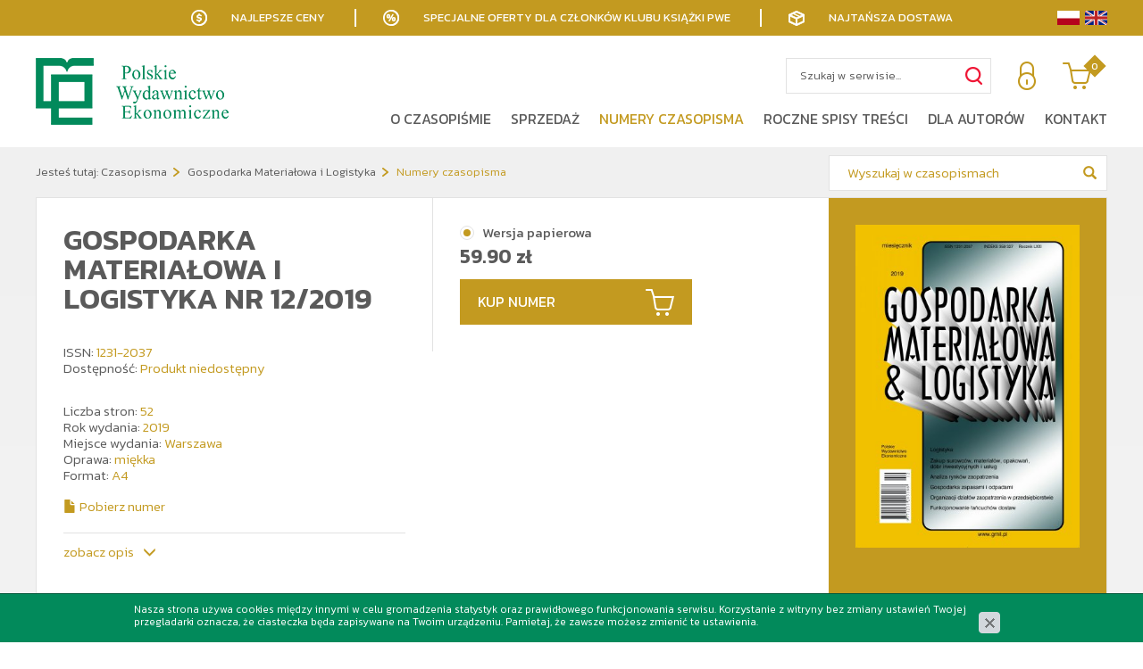

--- FILE ---
content_type: text/html; charset=utf-8
request_url: https://www.pwe.com.pl/czasopisma/gospodarka-materialowa-i-logistyka/numery-czasopisma/gospodarka-materialowa-i-logistyka-nr-122019,p1909066371
body_size: 7798
content:
<!DOCTYPE html>
<html lang="pl">
<head>
<title>Gospodarka Materiałowa i Logistyka nr 12/2019 - Numery czasopisma - Gospodarka Materiałowa i Logistyka - Czasopisma - Pwe</title>
<meta id="viewport" name="viewport" content="width=device-width, initial-scale=1.0" />
<meta http-equiv="Content-Type" content="text/html; charset=utf-8" />
<meta name="description" content="" />
<meta property="og:title" content="Gospodarka Materiałowa i Logistyka nr 12/2019"/>
<meta property="og:url" content="https://www.pwe.com.pl/czasopisma/gospodarka-materialowa-i-logistyka/numery-czasopisma/gospodarka-materialowa-i-logistyka-nr-122019,p1909066371"/>
<meta property="og:type" content="news"/>
<meta property="og:description" content=""/>
<meta property="og:site_name" content="www.pwe.com.pl"/>
<meta property='og:image' content='https://www.pwe.com.pl/cache/files/1402371585/gmiloklprenumerata_19---h-1600.jpg'/>
<link href="/css/all_gospodarka_gzip.css?v=58" type="text/css" rel="stylesheet" />
<link rel="shortcut icon" href="/grafika/favicon.ico" type="image/x-icon" />
<link rel="icon" href="/grafika/favicon.ico" type="image/x-icon" />
<link href="https://fonts.googleapis.com/css?family=Kanit:300,400,600,900&amp;subset=latin-ext" rel="stylesheet">
<!--[if lt IE 9]>
<script src="https://oss.maxcdn.com/libs/html5shiv/3.7.0/html5shiv.js"></script>
<script src="https://oss.maxcdn.com/libs/respond.js/1.4.2/respond.min.js"></script>
<![endif]-->
<!-- Google Tag Manager -->
<script>(function(w,d,s,l,i){w[l]=w[l]||[];w[l].push({'gtm.start':
new Date().getTime(),event:'gtm.js'});var f=d.getElementsByTagName(s)[0],
j=d.createElement(s),dl=l!='dataLayer'?'&l='+l:'';j.async=true;j.src=
'https://www.googletagmanager.com/gtm.js?id='+i+dl;f.parentNode.insertBefore(j,f);
})(window,document,'script','dataLayer','GTM-5QZMNKH');
var dataLayer = window.dataLayer || [];
dataLayer.push({
ecomm_prodid: 1909066371,
ecomm_pagetype: 'product',
ecomm_totalvalue: '59.90',
ecomm_category: 'Czasopisma / Gospodarka Materiałowa i Logistyka / Numery czasopisma'
});
</script>
<!-- End Google Tag Manager -->
<script type="application/ld+json">
{ "@context" : "http://schema.org",
"@type" : "Organization",
"name" : "Pwe",
"url" : "http://www.pwe.com.pl",
"logo": "http://www.pwe.com.pl/grafika/logo.png",
"contactPoint" : [
{ "@type" : "ContactPoint",
"telephone" : "+48 795 189 901",
"contactType" : "customer service"
} ],
"potentialAction": {
"@type": "SearchAction",
"target": "http://www.pwe.com.pl/?q={search_term_string}",
"query-input": "required name=search_term_string"
}
}
</script>
</head>
<body class="body body-pl prod1909066371 ">
<div class="wrapper">
<div class="bar">
<div class="container">
<span class="return">Najlepsze ceny</span>
<span class="discount">Specjalne oferty dla członków klubu książki PWE</span>
<span class="delivery">Najtańsza dostawa</span>
<div class="languages">
<a href="/czasopisma/gospodarka-materialowa-i-logistyka/numery-czasopisma/gospodarka-materialowa-i-logistyka-nr-122019,p1909066371" class="pl"></a>
<a href="/en/journals/material-economy-and-logistics-journal/past-issues/gospodarka-materialowa-i-logistyka-nr-122019,p1909066371" class="en"></a>
</div>
</div>
</div>
<header>
<div class="container">
<div class="languages">
<a href="/czasopisma/gospodarka-materialowa-i-logistyka/numery-czasopisma/gospodarka-materialowa-i-logistyka-nr-122019,p1909066371" class="pl"></a>
<a href="/en/journals/material-economy-and-logistics-journal/past-issues/gospodarka-materialowa-i-logistyka-nr-122019,p1909066371" class="en"></a>
</div>
<div class="logo">
<a href="http://www.pwe.com.pl/">
<img src="/grafika/logo.png" alt="Pwe" />
</a>
</div>
<div class="header-shop ">
<div class="shop-action">
<div class="shop-user">
<a rel="nofollow" title="Zaloguj się" class="login" href="https://www.pwe.com.pl/user/account"></a>
</div>
<div class="shop-cart">
<a rel="nofollow" href="https://www.pwe.com.pl/cart" id="koszyk">
<span id="cart_count">0</span>
</a>
</div>
</div>
<div class="search">
<form id="form1" action="/" method="GET">
<input type="hidden" name="PHPSESSID" value="e34thpufbht746118sctro019r" />
<input type="text" name="q" value="" placeholder="Szukaj w serwisie..." />
<button type="submit" title="Szukaj"></button>
</form>
</div>
</div>
<div class="navbar-header">
<button type="button" class="navbar-toggle" data-toggle="collapse" data-target=".navbar-collapse-header">
<span class="sr-only">Pokaż menu</span> <span class="icon-bar"></span> <span class="icon-bar"></span> <span class="icon-bar"></span>
</button>
</div>
<div class="navbar-collapse collapse navbar-collapse-header">
<ul class="nav navbar-nav navbar-right nav-header">
<li class="mdropdown"><a tabindex="1" href="/czasopisma/gospodarka-materialowa-i-logistyka/o-czasopismie">O czasopiśmie</a>
<ul class="dropdown-menu"><li class="item-195508728 "><a href="/czasopisma/gospodarka-materialowa-i-logistyka/o-czasopismie/informacje-ogolne">Informacje ogólne</a></li>
<li class="item-1816823820 "><a href="/czasopisma/gospodarka-materialowa-i-logistyka/o-czasopismie/profil-tematyczny-i-cele">Profil tematyczny i cele</a></li>
<li class="item-1656215178 "><a href="/czasopisma/gospodarka-materialowa-i-logistyka/o-czasopismie/zespol-redakcyjny">Zespół redakcyjny</a></li>
<li class="item-887353604 "><a href="/czasopisma/gospodarka-materialowa-i-logistyka/o-czasopismie/rada-naukowa">Rada Naukowa</a></li>
<li class="item-2102645644 "><a href="/czasopisma/gospodarka-materialowa-i-logistyka/o-czasopismie/lista-recenzentow">Lista recenzentów</a></li>
<li class="item-1738218723 "><a href="/czasopisma/gospodarka-materialowa-i-logistyka/o-czasopismie/procedura-recenzowania">Procedura recenzowania</a></li>
<li class="item-703365231 "><a href="/czasopisma/gospodarka-materialowa-i-logistyka/o-czasopismie/kodeks-etyki">Kodeks postępowania etycznego</a></li>
</ul></li><li class="mdropdown"><a tabindex="2" href="/czasopisma/gospodarka-materialowa-i-logistyka/numery-czasopisma/gospodarka-materialowa-i-logistyka-032025,p1598523249">Sprzedaż</a>
<ul class="dropdown-menu"><li class="item-226693194 "><a href="/czasopisma/gospodarka-materialowa-i-logistyka/numery-czasopisma">Kup artykuł</a></li>
<li class="item-1289089534 "><a href="/czasopisma/gospodarka-materialowa-i-logistyka/numery-czasopisma">Kup numer</a></li>
<li class="item-282654516 "><a href="/czasopisma/gospodarka-materialowa-i-logistyka/prenumerata">Prenumerata</a></li>
</ul></li><li class=" active"><a tabindex="3" href="/czasopisma/gospodarka-materialowa-i-logistyka/numery-czasopisma">Numery czasopisma</a></li><li class=""><a tabindex="4" href="/czasopisma/gospodarka-materialowa-i-logistyka/roczne-spisy-tresci">Roczne spisy treści</a></li><li class="mdropdown"><a tabindex="5" href="/czasopisma/gospodarka-materialowa-i-logistyka/dla-autorow">Dla autorów</a>
<ul class="dropdown-menu"><li class="item-1723072255 "><a href="/czasopisma/gospodarka-materialowa-i-logistyka/dla-autorow/warunki-publikacji">Warunki publikacji</a></li>
<li class="item-123853561 "><a href="/czasopisma/gospodarka-materialowa-i-logistyka/dla-autorow/procedura-recenzowania">Procedura recenzowania</a></li>
</ul></li><li class=""><a tabindex="6" href="/czasopisma/gospodarka-materialowa-i-logistyka/kontakt">Kontakt</a></li>
</ul>
</div>
</div>
</header>
<div class="header-spacer"></div>
<div class="fixed-buttons">
<a class="facebook" href="https://www.facebook.com/WydawnictwoPWE/" title="Sprawdź nasz profil na Facebooku" rel="nofollow"></a>
<a class="linkedin" href="https://linkedin.com/company/polskie-wydawnictwo-ekonomiczne" title="Sprawdź nasz profil na Linkedin" rel="nofollow"></a>
<a class="newsletter-btn" href="/newsletter"></a>
</div>
<div class="content-page content-page-background">
<div class="container">
<ol class="breadcrumb">
<li>
Jesteś tutaj:
</li>
<li itemscope itemtype="http://data-vocabulary.org/Breadcrumb" class="breadcrumb-1">
<a itemprop="url" href="/czasopisma">
<span itemprop="title">Czasopisma</span>
</a>
</li>
<li itemscope itemtype="http://data-vocabulary.org/Breadcrumb" class="breadcrumb-2">
<a itemprop="url" href="/czasopisma/gospodarka-materialowa-i-logistyka">
<span itemprop="title">Gospodarka Materiałowa i Logistyka</span>
</a>
</li>
<li itemscope itemtype="http://data-vocabulary.org/Breadcrumb" class="breadcrumb-3">
<a itemprop="url" href="/czasopisma/gospodarka-materialowa-i-logistyka/numery-czasopisma">
<span itemprop="title">Numery czasopisma</span>
</a>
</li>
</ol>
<div class="search-inside">
<form id="form2" action="/czasopisma/gospodarka-materialowa-i-logistyka" method="GET">
<input type="hidden" name="PHPSESSID" value="e34thpufbht746118sctro019r" />
<input type="text" name="q" value="" placeholder="Wyszukaj w czasopismach" />
<input type="hidden" name="kat" value="645599643" />
<button type="submit" title="Szukaj"></button>
</form>
</div>
<div id="main" class="row row-offcanvas row-offcanvas-left">
<div id="content" class="col-sm-12 col-xs-12">
<div itemscope itemtype="http://schema.org/Product">
<div class="product-prenumerata">
<div class="images">
<div class="image">
<a class="DmsImageBox" itemprop="image" href="/cache/files/1402371585/gmiloklprenumerata_19---w-1200.jpg" data-foto="/cache/files/1402371585/gmiloklprenumerata_19---w-720-h-500.jpg">
<img src="/cache/files/1402371585/gmiloklprenumerata_19---w-720-h-500.jpg" alt="Gospodarka Materiałowa i Logistyka nr 12/2019" />
</a>
</div>
</div>
<div class="description">
<h1 itemprop="name">Gospodarka Materiałowa i Logistyka nr 12/2019</h1>
<div class="data">
<div class="data-row code-field">
ISSN: <span class="value" itemprop="productID">1231-2037</span>
</div>
<div class="data-row availability hidden">
Dostępność: <span class="value">Produkt niedostępny</span>
</div>
<div class="data-row data-specification">
Liczba stron: <span>52</span><br />
Rok wydania: <span>2019</span><br />
Miejsce wydania: <span>Warszawa</span><br />
Oprawa: <span>miękka</span><br />
Format: <span>A4</span><br />
</div>
</div>
<a href="/pobierz.php?id=1909066371&f=wwwgmil122019nr_1.pdf" class="download-number">
Pobierz numer
</a>
<div class="socials-icons">
<div class="addthis_inline_share_toolbox"></div>
</div>
<div class="tab-more">
<a href="#products-tabs-section">zobacz opis</a>
</div>
</div>
<div class="prices">
<form onsubmit="return checkProdukt('zakup');" action="?" method="get" class="nomargs" name="zakup">
<input type="hidden" name="rkup" value="934734313">
<input type="hidden" name="PHPSESSID" value="e34thpufbht746118sctro019r" />
<div class="price-item">
<div class="checkboxes">
<div data-pokaz-koszyk="" data-dostepnosc="Produkt niedostępny" itemprop="offers" itemscope itemtype="http://schema.org/Offer">
<input id="1909066371" type="radio" name="kup" value="1909066371" />
<label itemprop="name" for="1909066371">Wersja papierowa</label>
<div class="price-current">
<span class="value"><span itemprop="price">59.90</span> <span itemprop="priceCurrency" content="PLN">zł</span></span>
</div>
<meta itemprop="availability" content="OutOfStock" />
</div>
</div>
<button type="button" id="product-cart" class="button-cart" onclick="if(checkProdukt('zakup')){return dodajDoKoszyka(this,'zakup','e34thpufbht746118sctro019r','','1402371585/gmiloklprenumerata_19.jpg');}">
Kup numer
</button>
</div>
</form>
</div>
</div>
<div class="product-tabs" id="products-tabs-section" role="tabpanel">
<ul class="nav nav-tabs" role="tablist">
<li>
<a href="#tab-spis-tresci" aria-controls="tab-spis-tresci" role="tab" data-toggle="tab">
Spis treści
</a>
</li>
<li>
<a href="#koszty" aria-controls="koszty" role="tab" data-toggle="tab">
Koszty i dostawa
</a>
</li>
</ul>
<div class="tab-content">
<div class="tab-pane" id="tab-spis-tresci">
<div class="artykul">
<div class="artykul-name"><a href="/czasopisma/gospodarka-materialowa-i-logistyka/gospodarka-wspoldzielenia-wspoltworzenie-i-logistyka-wzajemne-uwarunkowania,a1556901066">Gospodarka współdzielenia, współtworzenie i logistyka – wzajemne uwarunkowania, s. 2-6</a></div>
<div class="artykul-kod">DOI: 10.33226/1231-2037.2019.12.1</div>
<div class="artykul-autor">
<a href="/czasopisma/gospodarka-materialowa-i-logistyka/rafal-otreba,s1167264467">dr Rafał Otręba</a>, <a href="/czasopisma/gospodarka-materialowa-i-logistyka/jacek-szoltysek,s739835439">prof. dr hab. inż. Jacek Szołtysek</a>
</div>
<div class="artykul-buttons">
<a class="more">rozwiń</a>
</div>
<div class="artykul-description">
<div class="title"><a href="/czasopisma/gospodarka-materialowa-i-logistyka/gospodarka-wspoldzielenia-wspoltworzenie-i-logistyka-wzajemne-uwarunkowania,a1556901066">Gospodarka współdzielenia, współtworzenie i logistyka – wzajemne uwarunkowania</a></div>
<div class="artykul-description-expand">
<p>Gospodarka wsp&oacute;łdzielenia, wsp&oacute;łtworzenie, czwarta rewolucja przemysłowa &mdash; to hasła opisujące wsp&oacute;łczesne środowisko&nbsp; życia&nbsp; ludzi.&nbsp; W tych&nbsp; pojęciach&nbsp; ukryty&nbsp; jest&nbsp; potencjał w&nbsp;zaspokajaniu potrzeb konsument&oacute;w. Logistyka staje wobec wyzwania sprostania wymogom stawianym przez&nbsp;te nowe&nbsp; uwarunkowania.&nbsp; W artykule&nbsp; autorzy&nbsp; zastanawiają&nbsp; się nad miejscem logistyki w&nbsp;nowej rzeczywistości oraz&nbsp;nad jej ewentualną zmiennością.</p>
<div class="artykul-tags">
Słowa kluczowe: <span>gospodarka współdzielenia; Industry 4.0.; logistyka; stabilność logistyki</span>
</div>
</div>
<a class="download-article" href="/pobierz.php?id=1556901066&mode=artykul">
Pobierz artykul
</a>
</div>
</div>
<div class="artykul">
<div class="artykul-name"><a href="/czasopisma/gospodarka-materialowa-i-logistyka/istota-i-znaczenie-strumienia-finansowego-w-lancuchu-dostaw,a1756505467">Istota i znaczenie strumienia finansowego w łańcuchu dostaw, s. 7-16</a></div>
<div class="artykul-kod">DOI: 10.33226/1231-2037.2019.12.2</div>
<div class="artykul-autor">
<a href="/czasopisma/gospodarka-materialowa-i-logistyka/piotr-banaszyk,s1215042750">prof. dr hab. Piotr Banaszyk</a>
</div>
<div class="artykul-orc">JEL: M21, L21, L22</div>
<div class="artykul-buttons">
<a class="more">rozwiń</a>
</div>
<div class="artykul-description">
<div class="title"><a href="/czasopisma/gospodarka-materialowa-i-logistyka/istota-i-znaczenie-strumienia-finansowego-w-lancuchu-dostaw,a1756505467">Istota i znaczenie strumienia finansowego w łańcuchu dostaw</a></div>
<div class="artykul-description-expand">
<p>Opracowanie&nbsp; jest&nbsp; poświęcone&nbsp; finansom&nbsp; łańcucha&nbsp; dostaw. Wobec&nbsp; dyskusyjności&nbsp; traktowania&nbsp; strumienia&nbsp; finansowego w&nbsp;łańcuchu&nbsp; dostaw&nbsp; jako&nbsp; przedmiotu&nbsp; zainteresowań&nbsp; menedżer&oacute;w&nbsp; logistyki,&nbsp; podjęto&nbsp; pr&oacute;bę&nbsp; identyfikacji&nbsp; i&nbsp;ujawnienia związk&oacute;w&nbsp; między&nbsp; finansami&nbsp; łańcucha&nbsp; dostaw&nbsp; a konkurencyjnością tego łańcucha jako całości. Scharakteryzowano podejścia do pojmowania finans&oacute;w łańcucha dostaw oraz&nbsp;wskazano, jak wykorzystanie r&oacute;żnych metod finansowych wpływa na wzmacnianie konkurencyjności łańcucha. Przedstawiono też problemy i&nbsp;dylematy wynikające z&nbsp;poszukiwania zgodności między celami przedsiębiorstw uczestniczących w&nbsp;łańcuchu dostaw a łańcuchem jako całością. Zastosowana metoda badawcza&nbsp; to&nbsp; identyfikacja,&nbsp; interpretacja&nbsp; i&nbsp;rozwinięcie&nbsp; dotychczasowego stanu wiedzy w&nbsp;przedmiotowym zakresie.</p>
<div class="artykul-tags">
Słowa kluczowe: <span>finanse łańcucha dostaw; zarządzanie łańcuchem dostaw; cele zarządzania łańcuchem dostaw; konkurencyjność łańcucha dostaw</span>
</div>
</div>
<a class="download-article" href="/pobierz.php?id=1756505467&mode=artykul">
Pobierz artykul
</a>
</div>
</div>
<div class="artykul">
<div class="artykul-name"><a href="/czasopisma/gospodarka-materialowa-i-logistyka/logistyka-zrownowazona-glowne-kierunki-rozwoju,a1820942495">Logistyka zrównoważona — główne kierunki rozwoju, s. 17-22</a></div>
<div class="artykul-kod">DOI: 33226/1231-2037.2019.12.3</div>
<div class="artykul-autor">
<a href="/czasopisma/gospodarka-materialowa-i-logistyka/adam-sadowski,s795301532">dr hab. inż. Adam Sadowski, prof. UŁ</a>
</div>
<div class="artykul-orc">JEL: M20, Q56</div>
<div class="artykul-buttons">
<a class="more">rozwiń</a>
</div>
<div class="artykul-description">
<div class="title"><a href="/czasopisma/gospodarka-materialowa-i-logistyka/logistyka-zrownowazona-glowne-kierunki-rozwoju,a1820942495">Logistyka zrównoważona — główne kierunki rozwoju</a></div>
<div class="artykul-description-expand">
<p>Celem artykułu jest określenie gł&oacute;wnych kierunk&oacute;w prowadzenia&nbsp; rozwoju&nbsp; logistyki&nbsp; zr&oacute;wnoważonej&nbsp; oraz&nbsp; przedstawienie modelu prowadzenia badań. Podstawą w&nbsp;procesie wnioskowania był tematyczny przegląd literatury anglojęzycznej z&nbsp;wykorzystaniem&nbsp; światowego&nbsp; katalogu&nbsp; zasob&oacute;w&nbsp; worldcat.org dla&nbsp;zasob&oacute;w z&nbsp;lat 1996&ndash;2019. Określono pięć gł&oacute;wnych kierunk&oacute;w&nbsp; rozwoju&nbsp; logistyki&nbsp; zr&oacute;wnoważonej&nbsp; takich,&nbsp; jak: konceptualizacja i&nbsp;modelowanie, polityka i&nbsp;prawo, efektywność i&nbsp;koszty, mierniki i&nbsp;wskaźniki środowiskowe oraz&nbsp;siły, determinanty i&nbsp;aspekty rozwoju. Zaproponowano model prowadzenia badań nad logistyką zr&oacute;wnoważoną, kt&oacute;ry ma charakter otwarty i&nbsp;może być odnoszony do dowolnej dziedziny, obejmujący trzy warstwy: dziedziny badań, tworzenie wartości oraz&nbsp;zmiany w&nbsp;teorii logistyki.</p>
<div class="artykul-tags">
Słowa kluczowe: <span>logistyka zrównoważona; modele rozwoju; zrównoważony rozwój</span>
</div>
</div>
<a class="download-article" href="/pobierz.php?id=1820942495&mode=artykul">
Pobierz artykul
</a>
</div>
</div>
<div class="artykul">
<div class="artykul-name"><a href="/czasopisma/gospodarka-materialowa-i-logistyka/skutecznosc-procesu-ksztalcenia-zawodowego-w-polsce-dla-branzy-transportowej-oraz-logistycznej-w-odniesieniu-do-procesu-egzaminowania-zawodowego-na-poziomie-szkol-srednich,a2074263616">Skuteczność procesu kształcenia zawodowego w Polsce dla branży transportowej oraz logistycznej w odniesieniu do procesu egzaminowania zawodowego na poziomie szkół średnich, s. 23-31</a></div>
<div class="artykul-kod">DOI: 10.33226/1231-2037.2019.12.4</div>
<div class="artykul-autor">
<a href="/czasopisma/gospodarka-materialowa-i-logistyka/andrzej-bujak,s2045145105">dr hab. inż. Andrzej Bujak, prof. WSB we Wrocławiu</a>, <a href="/czasopisma/gospodarka-materialowa-i-logistyka/ewa-rajczakowska,s1612172249">mgr Ewa Rajczakowska</a>
</div>
<div class="artykul-orc">JEL: A2</div>
<div class="artykul-buttons">
<a class="more">rozwiń</a>
</div>
<div class="artykul-description">
<div class="title"><a href="/czasopisma/gospodarka-materialowa-i-logistyka/skutecznosc-procesu-ksztalcenia-zawodowego-w-polsce-dla-branzy-transportowej-oraz-logistycznej-w-odniesieniu-do-procesu-egzaminowania-zawodowego-na-poziomie-szkol-srednich,a2074263616">Skuteczność procesu kształcenia zawodowego w Polsce dla branży transportowej oraz logistycznej w odniesieniu do procesu egzaminowania zawodowego na poziomie szkół średnich</a></div>
<div class="artykul-description-expand">
<p>W dobie wsp&oacute;łczesnej gospodarki opartej na wiedzy niezwykle istotnym zadaniem jest permanentna ocena efektywności kształcenia.&nbsp; Dlatego&nbsp; celem &nbsp;prezentowanego&nbsp; artykułu&nbsp; jest przedstawienie systemu kształcenia zawodowego dla&nbsp;branży transportowej oraz&nbsp;logistycznej na poziomie szkoły średniej wraz z&nbsp;jego oceną skuteczności kształcenia w&nbsp;aspekcie osiąganych&nbsp; efekt&oacute;w&nbsp; przez&nbsp; uczni&oacute;w/słuchaczy&nbsp; w&nbsp;postaci&nbsp; poziomu zdawalności egzamin&oacute;w potwierdzających kwalifikacje zawodowe. Zderzenie tych dw&oacute;ch element&oacute;w pozwoliło na sformułowanie licznych istotnych wniosk&oacute;w. Artykuł powstał na podstawie analizy dokument&oacute;w formalno-prawnych oraz&nbsp;akt&oacute;w normatywnych obowiązujących w&nbsp;opisywanym obszarze.</p>
<div class="artykul-tags">
Słowa kluczowe: <span>kształcenie zawodowe w Polsce; finansowanie kształcenia zawodowego w Polsce; egzamin potwierdzający kwalifikacje w zawodzie</span>
</div>
</div>
<a class="download-article" href="/pobierz.php?id=2074263616&mode=artykul">
Pobierz artykul
</a>
</div>
</div>
<div class="artykul">
<div class="artykul-name"><a href="/czasopisma/gospodarka-materialowa-i-logistyka/rola-logistyki-miasta-w-ksztaltowaniu-przestrzeni-publicznej-na-przykladzie-opola,a152719723">Rola logistyki miasta w kształtowaniu przestrzeni publicznej na przykładzie Opola, s. 32-38</a></div>
<div class="artykul-kod">DOI: 10.33226/1231-2037.2019.12.5</div>
<div class="artykul-autor">
<a href="/czasopisma/gospodarka-materialowa-i-logistyka/marlena-jaworska,s778046279">Marlena Jaworska</a>
</div>
<div class="artykul-orc">JEL: R1, R10</div>
<div class="artykul-buttons">
<a class="more">rozwiń</a>
</div>
<div class="artykul-description">
<div class="title"><a href="/czasopisma/gospodarka-materialowa-i-logistyka/rola-logistyki-miasta-w-ksztaltowaniu-przestrzeni-publicznej-na-przykladzie-opola,a152719723">Rola logistyki miasta w kształtowaniu przestrzeni publicznej na przykładzie Opola</a></div>
<div class="artykul-description-expand">
<p>Jedną&nbsp; z&nbsp;podstawowych&nbsp; funkcji&nbsp; miasta&nbsp; jest&nbsp; zapewnienie mieszkańcom obszaru do rekreacji, wypoczynku i&nbsp;zacieśniania więzi społecznych. Obecnie szybki rozw&oacute;j teren&oacute;w zurbanizowanych utrudnia aranżowanie przyjaznych przestrzeni publicznych. Sposobem na ich stworzenie mogą stać się narzędzia i&nbsp;rozwiązania wypracowane w&nbsp;ramach logistyki miasta, kt&oacute;ra jako jeden z&nbsp;cel&oacute;w przyjmuje zaspokajanie potrzeb mieszkańc&oacute;w, podkreślając znaczenie miasta jako organizacji społecznej.</p>
<p>Celem niniejszego opracowania jest identyfikacja roli logistyki w&nbsp;kreowaniu przestrzeni publicznej na obszarze zurbanizowanym.</p>
<div class="artykul-tags">
Słowa kluczowe: <span>logistyka miasta; przestrzeń publiczna; funkcjonowanie miasta</span>
</div>
</div>
<a class="download-article" href="/pobierz.php?id=152719723&mode=artykul">
Pobierz artykul
</a>
</div>
</div>
<div class="artykul">
<div class="artykul-name"><a href="/czasopisma/gospodarka-materialowa-i-logistyka/analiza-strategiczna-przedsiebiorstwa-z-sektora-transportowego,a1509419861">Analiza strategiczna przedsiębiorstwa z sektora transportowego, s. 39-46</a></div>
<div class="artykul-kod">DOI: 10.33226/1231-2037.2019.12.6</div>
<div class="artykul-autor">
<a href="/czasopisma/gospodarka-materialowa-i-logistyka/marzena-ogorek,s159910454">dr inż. Marzena Ogórek</a>, <a href="/czasopisma/gospodarka-materialowa-i-logistyka/dominika-strycharska,s762729698">dr inż. Dominika Strycharska</a>
</div>
<div class="artykul-buttons">
<a class="more">rozwiń</a>
</div>
<div class="artykul-description">
<div class="title"><a href="/czasopisma/gospodarka-materialowa-i-logistyka/analiza-strategiczna-przedsiebiorstwa-z-sektora-transportowego,a1509419861">Analiza strategiczna przedsiębiorstwa z sektora transportowego</a></div>
<div class="artykul-description-expand">
<p>W&nbsp; artykule&nbsp; przedstawiono &nbsp;wyniki&nbsp; analizy&nbsp; strategicznej przedsiębiorstwa&nbsp; transportowego.&nbsp; Wykonano&nbsp; analizę SWOT/TOWS&nbsp; oraz&nbsp; punktową&nbsp; ocenę&nbsp; atrakcyjności&nbsp; sektora.</p>
<p>Pierwsza&nbsp; część&nbsp; artykułu&nbsp; zawiera&nbsp; charakterystykę&nbsp; metod oraz&nbsp;kr&oacute;tką charakterystykę przedsiębiorstwa. W części badawczej wykonano analizę SWOT/TOWS i&nbsp;punktową ocenę atrakcyjności sektora.</p>
<div class="artykul-tags">
Słowa kluczowe: <span>analiza strategiczna; analiza SWOT; punktowa ocena atrakcyjności sektora; transport</span>
</div>
</div>
<a class="download-article" href="/pobierz.php?id=1509419861&mode=artykul">
Pobierz artykul
</a>
</div>
</div>
<div class="artykul">
<div class="artykul-name"><a href="/czasopisma/gospodarka-materialowa-i-logistyka/doskonalenie-procesu-produkcji-i-logistyki-w-badanym-przedsiebiorstwie,a1826535845">Doskonalenie procesu produkcji I logistyki w badanym przedsiębiorstwie, s. 37-52</a></div>
<div class="artykul-kod">DOI: 10.33226/1231-2037.2019.12.7</div>
<div class="artykul-autor">
<a href="/czasopisma/gospodarka-materialowa-i-logistyka/joanna-rut,s970631189">dr inż. Joanna Rut</a>, <a href="/czasopisma/gospodarka-materialowa-i-logistyka/monika-wengel,s551848987">dr inż. Monika Wengel</a>
</div>
<div class="artykul-orc">JEL: (artykuł w języku angielskim)</div>
<div class="artykul-buttons">
<a class="more">rozwiń</a>
</div>
<div class="artykul-description">
<div class="title"><a href="/czasopisma/gospodarka-materialowa-i-logistyka/doskonalenie-procesu-produkcji-i-logistyki-w-badanym-przedsiebiorstwie,a1826535845">Doskonalenie procesu produkcji I logistyki w badanym przedsiębiorstwie</a></div>
<div class="artykul-description-expand">
<p>W warunkach wsp&oacute;łczesnego rynku proces produkcji i&nbsp;logistyki musi mieć charakter wielowymiarowy i&nbsp;wielokryterialny. Działania związane z&nbsp;produkcją i&nbsp;logistyką są ze sobą ściśle&nbsp; powiązane.&nbsp; Doskonalenie &nbsp;procesu&nbsp; produkcji&nbsp; i&nbsp;obszar&oacute;w logistyki w&nbsp;przedsiębiorstwach ma ogromne znaczenie i&nbsp;może&nbsp; przynieść&nbsp; wiele&nbsp; korzyści.&nbsp; Każda&nbsp; optymalizacja&nbsp; procesu produkcji i&nbsp;logistyki powinna być przeanalizowana, dostosowana&nbsp; do&nbsp; potrzeb&nbsp; danego&nbsp; przedsiębiorstwa&nbsp; i&nbsp;sukcesywnie wdrażana. Niniejszy artykuł przedstawia propozycje doskonalenia&nbsp; procesu&nbsp; produkcji&nbsp; i&nbsp;logistyki&nbsp; w&nbsp;badanym&nbsp; przedsiębiorstwie, poprzez identyfikację problem&oacute;w funkcjonalnych.</p>
<p>Ponadto&nbsp; wskazuje&nbsp; istotne&nbsp; możliwe&nbsp; do&nbsp; uzyskania&nbsp; korzyści, wynikające&nbsp; z&nbsp;zastosowania&nbsp; narzędzi,&nbsp; system&oacute;w&nbsp; i&nbsp;technik optymalizujących obszary produkcji i&nbsp;logistyki w&nbsp;organizacji.</p>
<div class="artykul-tags">
Słowa kluczowe: <span>doskonalenie; proces produkcji; logistyka; systemy IT; Lean production</span>
</div>
</div>
<a class="download-article" href="/pobierz.php?id=1826535845&mode=artykul">
Pobierz artykul
</a>
</div>
</div>
</div>
<div class="tab-pane" id="koszty">
<table class="table table-costs">
<tr>
<td style="width: 65%">Inpost Paczkomaty</td>
<td> 10 zł</td>
</tr>
<tr>
<td style="width: 65%">Kurier FedEX</td>
<td> 12 zł</td>
</tr>
<tr>
<td style="width: 65%">Kurier Inpost</td>
<td> 12 zł</td>
</tr>
<tr>
<td style="width: 65%">Odbiór osobisty</td>
<td>0 zł</td>
</tr>
<tr>
<td style="width: 65%">Darmowa dostawa</td>
<td>od 250 zł</td>
</tr>
<tr>
<td style="width: 65%">Darmowa dostawa w Klubie Książki</td>
<td>od 200 zł</td>
</tr>
</table>
</div>
</div>
</div>
<div class="product-bottom">
</div>
</div>
</div>
</div>
</div>
</div>
<footer >
<div class="container">
<div class="nagl">Polskie Wydawnictwo Ekonomiczne S.A.</div>
<div class="footer-data">
<div>
<div class="title">Biuro</div>
ul. Wawelska 78 m 22<br />
02-034 Warszawa<br />
<a class="mailer">pwe|pwe.com.pl| |pwe|pwe.com.pl</a>
</div>
<div>
<div class="title">Sprzedaż</div>
Tel: +48 602 733 682<br>
<a class="mailer">handel|pwe.com.pl| |handel|pwe.com.pl</a>
</div>
<div>
<div class="title">Marketing</div>
<a class="mailer">marketing|pwe.com.pl| |marketing|pwe.com.pl</a>
</div>
<div>
<div class="title">Propozycje wydawnicze</div>
Tel.: +48 795 189 869<br />
<a class="mailer">redakcje|pwe.com.pl| |redakcje|pwe.com.pl</a>
</div>
</div>
<div class="footer">
<div class="nav-footer">
<a href="/o-nas/regulamin-sklepu-internetowego">Regulamin</a>
<a href="/o-nas/polityka-prywatnosci">Polityka prywatności</a>
<a href="/o-nas/polityka-plikow-cookies">Polityka plików cookies</a>
</div>
<div class="copyright">
© 2010-2025 Polskie Wydawnictwo Ekonomiczne | Wszelkie prawa zastrzeżone<br />
Projekt &amp; <a href="http://www.dms-cms.pl">cms</a>: <a title="Projektowanie stron Warszawa" href="https://www.zstudio.pl">www.zstudio.pl</a>
</div>
</div>
</div>
</footer>
<script async src="/js/all_gzip.js?v=28"></script>
<script type="text/javascript" src="//s7.addthis.com/js/300/addthis_widget.js#pubid=ra-5df394b4a1a45564"></script>
</div>
</body>
</html>


--- FILE ---
content_type: text/css;charset=UTF-8
request_url: https://www.pwe.com.pl/css/all_gospodarka_gzip.css?v=58
body_size: 41036
content:
@import url(//fonts.googleapis.com/css?family=Kanit:300,400,600,900&subset=latin-ext);.clearAll:before,.clearAll:after{clear: both;display: block;content: " "}.owl-carousel{display: block;width: 100%;-webkit-tap-highlight-color: transparent;position: relative;z-index: 1}.owl-carousel > .item{display: none}.owl-carousel > .item:first{display: block}.owl-carousel .owl-stage{position: relative;-ms-touch-action: pan-Y;touch-action: manipulation;-moz-backface-visibility: hidden}.owl-carousel .owl-stage:after{content: ".";display: block;clear: both;visibility: hidden;line-height: 0;height: 0}.owl-carousel .owl-stage-outer{position: relative;overflow: hidden;-webkit-transform: translate3d(0px, 0px, 0px)}.owl-carousel .owl-wrapper,.owl-carousel .owl-item{-webkit-backface-visibility: hidden;-moz-backface-visibility: hidden;-ms-backface-visibility: hidden;-webkit-transform: translate3d(0, 0, 0);-moz-transform: translate3d(0, 0, 0);-ms-transform: translate3d(0, 0, 0)}.owl-carousel .owl-item{position: relative;min-height: 1px;float: left;-webkit-backface-visibility: hidden;-webkit-tap-highlight-color: transparent;-webkit-touch-callout: none}.owl-carousel .owl-item img{display: block;width: 100%}.owl-carousel .owl-nav.disabled,.owl-carousel .owl-dots.disabled{display: none}.owl-carousel .owl-nav .owl-prev,.owl-carousel .owl-nav .owl-next,.owl-carousel .owl-dot{cursor: pointer;-webkit-user-select: none;-khtml-user-select: none;-moz-user-select: none;-ms-user-select: none;user-select: none}.owl-carousel .owl-nav button.owl-prev,.owl-carousel .owl-nav button.owl-next,.owl-carousel button.owl-dot{background: none;color: inherit;border: none;padding: 0 !important;font: inherit}.owl-carousel.owl-loaded{display: block}.owl-carousel.owl-loading{opacity: 0;display: block}.owl-carousel.owl-hidden{opacity: 0}.owl-carousel.owl-refresh .owl-item{visibility: hidden}.owl-carousel.owl-drag .owl-item{touch-action: none;-webkit-user-select: none;-moz-user-select: none;-ms-user-select: none;user-select: none}.owl-carousel.owl-grab{cursor: move;cursor: grab}.owl-carousel.owl-rtl{direction: rtl}.owl-carousel.owl-rtl .owl-item{float: right}.owl-carousel .animated{animation-duration: 1000ms;animation-fill-mode: both}.owl-carousel .owl-animated-in{z-index: 0}.owl-carousel .owl-animated-out{z-index: 1}.owl-carousel .fadeOut{animation-name: fadeOut}@keyframes fadeOut{0%{opacity: 1}100%{opacity: 0}}.owl-height{transition: height 500ms ease-in-out}.owl-carousel .owl-item .owl-lazy{opacity: 0;transition: opacity 400ms ease}.owl-carousel .owl-item img.owl-lazy{transform-style: preserve-3d}.owl-carousel .owl-video-wrapper{position: relative;height: 100%;background: #000}.owl-carousel .owl-video-play-icon{position: absolute;height: 80px;width: 80px;left: 50%;top: 50%;margin-left: -40px;margin-top: -40px;cursor: pointer;z-index: 1;-webkit-backface-visibility: hidden;transition: transform 100ms ease}.owl-carousel .owl-video-play-icon:hover{transform: scale(1.3, 1.3)}.owl-carousel .owl-video-playing .owl-video-tn,.owl-carousel .owl-video-playing .owl-video-play-icon{display: none}.owl-carousel .owl-video-tn{opacity: 0;height: 100%;background-position: center center;background-repeat: no-repeat;background-size: contain;transition: opacity 400ms ease}.owl-carousel .owl-video-frame{position: relative;z-index: 1;height: 100%;width: 100%}.owl-carousel .owl-nav{margin-top: 10px;text-align: center;-webkit-tap-highlight-color: transparent}.owl-carousel .owl-nav [class*='owl-']{color: #ffffff;font-size: 14px;margin: 5px;padding: 4px 7px;background: #d6d6d6;display: inline-block;cursor: pointer;border-radius: 3px}.owl-carousel .owl-nav [class*='owl-']:hover{background: #869791;color: #ffffff;text-decoration: none}.owl-carousel .owl-nav .disabled{opacity: 0.5;cursor: default}.owl-carousel .owl-nav.disabled + .owl-dots{margin-top: 10px}.owl-carousel .owl-dots{text-align: center;-webkit-tap-highlight-color: transparent}.owl-carousel .owl-dots .owl-dot{display: inline-block;zoom: 1;*display: inline}.owl-carousel .owl-dots .owl-dot span{width: 10px;height: 10px;margin: 5px 7px;background: #d6d6d6;display: block;-webkit-backface-visibility: visible;transition: opacity 200ms ease;border-radius: 30px}.owl-carousel .owl-dots .owl-dot.active span,.owl-carousel .owl-dots .owl-dot:hover span{background: #869791}/*! normalize.css v3.0.2 | MIT License | git.io/normalize */html{font-family: sans-serif;-ms-text-size-adjust: 100%;-webkit-text-size-adjust: 100%}body{margin: 0}article,aside,details,figcaption,figure,footer,header,hgroup,main,menu,nav,section,summary{display: block}audio,canvas,progress,video{display: inline-block;vertical-align: baseline}audio:not([controls]){display: none;height: 0}[hidden],template{display: none}a{background-color: transparent}a:active,a:hover{outline: 0}abbr[title]{border-bottom: 1px dotted}b,strong{font-weight: bold}dfn{font-style: italic}h1{font-size: 2em;margin: 0.67em 0}mark{background: #ff0;color: #000}small{font-size: 80%}sub,sup{font-size: 75%;line-height: 0;position: relative;vertical-align: baseline}sup{top: -0.5em}sub{bottom: -0.25em}img{border: 0}svg:not(:root){overflow: hidden}figure{margin: 1em 40px}hr{-moz-box-sizing: content-box;box-sizing: content-box;height: 0}pre{overflow: auto}code,kbd,pre,samp{font-family: monospace, monospace;font-size: 1em}button,input,optgroup,select,textarea{color: inherit;font: inherit;margin: 0}button{overflow: visible}button,select{text-transform: none}button,html input[type="button"],input[type="reset"],input[type="submit"]{-webkit-appearance: button;cursor: pointer}button[disabled],html input[disabled]{cursor: default}button::-moz-focus-inner,input::-moz-focus-inner{border: 0;padding: 0}input{line-height: normal}input[type="checkbox"],input[type="radio"]{box-sizing: border-box;padding: 0}input[type="number"]::-webkit-inner-spin-button,input[type="number"]::-webkit-outer-spin-button{height: auto}input[type="search"]{-webkit-appearance: textfield;-moz-box-sizing: content-box;-webkit-box-sizing: content-box;box-sizing: content-box}input[type="search"]::-webkit-search-cancel-button,input[type="search"]::-webkit-search-decoration{-webkit-appearance: none}fieldset{border: 1px solid #c0c0c0;margin: 0 2px;padding: 0.35em 0.625em 0.75em}legend{border: 0;padding: 0}textarea{overflow: auto}optgroup{font-weight: bold}table{border-collapse: collapse;border-spacing: 0}td,th{padding: 0}/*! Source: https://github.com/h5bp/html5-boilerplate/blob/master/src/css/main.css */@media print{*,*:before,*:after{background: transparent !important;color: #000 !important;box-shadow: none !important;text-shadow: none !important}a,a:visited{text-decoration: underline}a[href]:after{content: " (" attr(href) ")"}abbr[title]:after{content: " (" attr(title) ")"}a[href^="#"]:after,a[href^="javascript:"]:after{content: ""}pre,blockquote{border: 1px solid #999;page-break-inside: avoid}thead{display: table-header-group}tr,img{page-break-inside: avoid}img{max-width: 100% !important}p,h2,h3{orphans: 3;widows: 3}h2,h3{page-break-after: avoid}select{background: #fff !important}.navbar{display: none}.btn > .caret,.dropup > .btn > .caret{border-top-color: #000 !important}.label{border: 1px solid #000}.table{border-collapse: collapse !important}.table td,.table th{background-color: #fff !important}.table-bordered th,.table-bordered td{border: 1px solid #ddd !important}}@font-face{font-family: 'Glyphicons Halflings';src: url('/css/fonts/glyphicons-halflings-regular.eot');src: url('/css/fonts/glyphicons-halflings-regular.eot?#iefix') format('embedded-opentype'), url('/css/fonts/glyphicons-halflings-regular.woff') format('woff'), url('/css/fonts/glyphicons-halflings-regular.ttf') format('truetype'), url('/css/fonts/glyphicons-halflings-regular.svg#glyphicons_halflingsregular') format('svg')}.glyphicon{position: relative;top: 1px;display: inline-block;font-family: 'Glyphicons Halflings';font-style: normal;font-weight: normal;line-height: 1;-webkit-font-smoothing: antialiased;-moz-osx-font-smoothing: grayscale}.glyphicon-asterisk:before{content: "\2a"}.glyphicon-plus:before{content: "\2b"}.glyphicon-euro:before,.glyphicon-eur:before{content: "\20ac"}.glyphicon-minus:before{content: "\2212"}.glyphicon-cloud:before{content: "\2601"}.glyphicon-envelope:before{content: "\2709"}.glyphicon-pencil:before{content: "\270f"}.glyphicon-glass:before{content: "\e001"}.glyphicon-music:before{content: "\e002"}.glyphicon-search:before{content: "\e003"}.glyphicon-heart:before{content: "\e005"}.glyphicon-star:before{content: "\e006"}.glyphicon-star-empty:before{content: "\e007"}.glyphicon-user:before{content: "\e008"}.glyphicon-film:before{content: "\e009"}.glyphicon-th-large:before{content: "\e010"}.glyphicon-th:before{content: "\e011"}.glyphicon-th-list:before{content: "\e012"}.glyphicon-ok:before{content: "\e013"}.glyphicon-remove:before{content: "\e014"}.glyphicon-zoom-in:before{content: "\e015"}.glyphicon-zoom-out:before{content: "\e016"}.glyphicon-off:before{content: "\e017"}.glyphicon-signal:before{content: "\e018"}.glyphicon-cog:before{content: "\e019"}.glyphicon-trash:before{content: "\e020"}.glyphicon-home:before{content: "\e021"}.glyphicon-file:before{content: "\e022"}.glyphicon-time:before{content: "\e023"}.glyphicon-road:before{content: "\e024"}.glyphicon-download-alt:before{content: "\e025"}.glyphicon-download:before{content: "\e026"}.glyphicon-upload:before{content: "\e027"}.glyphicon-inbox:before{content: "\e028"}.glyphicon-play-circle:before{content: "\e029"}.glyphicon-repeat:before{content: "\e030"}.glyphicon-refresh:before{content: "\e031"}.glyphicon-list-alt:before{content: "\e032"}.glyphicon-lock:before{content: "\e033"}.glyphicon-flag:before{content: "\e034"}.glyphicon-headphones:before{content: "\e035"}.glyphicon-volume-off:before{content: "\e036"}.glyphicon-volume-down:before{content: "\e037"}.glyphicon-volume-up:before{content: "\e038"}.glyphicon-qrcode:before{content: "\e039"}.glyphicon-barcode:before{content: "\e040"}.glyphicon-tag:before{content: "\e041"}.glyphicon-tags:before{content: "\e042"}.glyphicon-book:before{content: "\e043"}.glyphicon-bookmark:before{content: "\e044"}.glyphicon-print:before{content: "\e045"}.glyphicon-camera:before{content: "\e046"}.glyphicon-font:before{content: "\e047"}.glyphicon-bold:before{content: "\e048"}.glyphicon-italic:before{content: "\e049"}.glyphicon-text-height:before{content: "\e050"}.glyphicon-text-width:before{content: "\e051"}.glyphicon-align-left:before{content: "\e052"}.glyphicon-align-center:before{content: "\e053"}.glyphicon-align-right:before{content: "\e054"}.glyphicon-align-justify:before{content: "\e055"}.glyphicon-list:before{content: "\e056"}.glyphicon-indent-left:before{content: "\e057"}.glyphicon-indent-right:before{content: "\e058"}.glyphicon-facetime-video:before{content: "\e059"}.glyphicon-picture:before{content: "\e060"}.glyphicon-map-marker:before{content: "\e062"}.glyphicon-adjust:before{content: "\e063"}.glyphicon-tint:before{content: "\e064"}.glyphicon-edit:before{content: "\e065"}.glyphicon-share:before{content: "\e066"}.glyphicon-check:before{content: "\e067"}.glyphicon-move:before{content: "\e068"}.glyphicon-step-backward:before{content: "\e069"}.glyphicon-fast-backward:before{content: "\e070"}.glyphicon-backward:before{content: "\e071"}.glyphicon-play:before{content: "\e072"}.glyphicon-pause:before{content: "\e073"}.glyphicon-stop:before{content: "\e074"}.glyphicon-forward:before{content: "\e075"}.glyphicon-fast-forward:before{content: "\e076"}.glyphicon-step-forward:before{content: "\e077"}.glyphicon-eject:before{content: "\e078"}.glyphicon-chevron-left:before{content: "\e079"}.glyphicon-chevron-right:before{content: "\e080"}.glyphicon-plus-sign:before{content: "\e081"}.glyphicon-minus-sign:before{content: "\e082"}.glyphicon-remove-sign:before{content: "\e083"}.glyphicon-ok-sign:before{content: "\e084"}.glyphicon-question-sign:before{content: "\e085"}.glyphicon-info-sign:before{content: "\e086"}.glyphicon-screenshot:before{content: "\e087"}.glyphicon-remove-circle:before{content: "\e088"}.glyphicon-ok-circle:before{content: "\e089"}.glyphicon-ban-circle:before{content: "\e090"}.glyphicon-arrow-left:before{content: "\e091"}.glyphicon-arrow-right:before{content: "\e092"}.glyphicon-arrow-up:before{content: "\e093"}.glyphicon-arrow-down:before{content: "\e094"}.glyphicon-share-alt:before{content: "\e095"}.glyphicon-resize-full:before{content: "\e096"}.glyphicon-resize-small:before{content: "\e097"}.glyphicon-exclamation-sign:before{content: "\e101"}.glyphicon-gift:before{content: "\e102"}.glyphicon-leaf:before{content: "\e103"}.glyphicon-fire:before{content: "\e104"}.glyphicon-eye-open:before{content: "\e105"}.glyphicon-eye-close:before{content: "\e106"}.glyphicon-warning-sign:before{content: "\e107"}.glyphicon-plane:before{content: "\e108"}.glyphicon-calendar:before{content: "\e109"}.glyphicon-random:before{content: "\e110"}.glyphicon-comment:before{content: "\e111"}.glyphicon-magnet:before{content: "\e112"}.glyphicon-chevron-up:before{content: "\e113"}.glyphicon-chevron-down:before{content: "\e114"}.glyphicon-retweet:before{content: "\e115"}.glyphicon-shopping-cart:before{content: "\e116"}.glyphicon-folder-close:before{content: "\e117"}.glyphicon-folder-open:before{content: "\e118"}.glyphicon-resize-vertical:before{content: "\e119"}.glyphicon-resize-horizontal:before{content: "\e120"}.glyphicon-hdd:before{content: "\e121"}.glyphicon-bullhorn:before{content: "\e122"}.glyphicon-bell:before{content: "\e123"}.glyphicon-certificate:before{content: "\e124"}.glyphicon-thumbs-up:before{content: "\e125"}.glyphicon-thumbs-down:before{content: "\e126"}.glyphicon-hand-right:before{content: "\e127"}.glyphicon-hand-left:before{content: "\e128"}.glyphicon-hand-up:before{content: "\e129"}.glyphicon-hand-down:before{content: "\e130"}.glyphicon-circle-arrow-right:before{content: "\e131"}.glyphicon-circle-arrow-left:before{content: "\e132"}.glyphicon-circle-arrow-up:before{content: "\e133"}.glyphicon-circle-arrow-down:before{content: "\e134"}.glyphicon-globe:before{content: "\e135"}.glyphicon-wrench:before{content: "\e136"}.glyphicon-tasks:before{content: "\e137"}.glyphicon-filter:before{content: "\e138"}.glyphicon-briefcase:before{content: "\e139"}.glyphicon-fullscreen:before{content: "\e140"}.glyphicon-dashboard:before{content: "\e141"}.glyphicon-paperclip:before{content: "\e142"}.glyphicon-heart-empty:before{content: "\e143"}.glyphicon-link:before{content: "\e144"}.glyphicon-phone:before{content: "\e145"}.glyphicon-pushpin:before{content: "\e146"}.glyphicon-usd:before{content: "\e148"}.glyphicon-gbp:before{content: "\e149"}.glyphicon-sort:before{content: "\e150"}.glyphicon-sort-by-alphabet:before{content: "\e151"}.glyphicon-sort-by-alphabet-alt:before{content: "\e152"}.glyphicon-sort-by-order:before{content: "\e153"}.glyphicon-sort-by-order-alt:before{content: "\e154"}.glyphicon-sort-by-attributes:before{content: "\e155"}.glyphicon-sort-by-attributes-alt:before{content: "\e156"}.glyphicon-unchecked:before{content: "\e157"}.glyphicon-expand:before{content: "\e158"}.glyphicon-collapse-down:before{content: "\e159"}.glyphicon-collapse-up:before{content: "\e160"}.glyphicon-log-in:before{content: "\e161"}.glyphicon-flash:before{content: "\e162"}.glyphicon-log-out:before{content: "\e163"}.glyphicon-new-window:before{content: "\e164"}.glyphicon-record:before{content: "\e165"}.glyphicon-save:before{content: "\e166"}.glyphicon-open:before{content: "\e167"}.glyphicon-saved:before{content: "\e168"}.glyphicon-import:before{content: "\e169"}.glyphicon-export:before{content: "\e170"}.glyphicon-send:before{content: "\e171"}.glyphicon-floppy-disk:before{content: "\e172"}.glyphicon-floppy-saved:before{content: "\e173"}.glyphicon-floppy-remove:before{content: "\e174"}.glyphicon-floppy-save:before{content: "\e175"}.glyphicon-floppy-open:before{content: "\e176"}.glyphicon-credit-card:before{content: "\e177"}.glyphicon-transfer:before{content: "\e178"}.glyphicon-cutlery:before{content: "\e179"}.glyphicon-header:before{content: "\e180"}.glyphicon-compressed:before{content: "\e181"}.glyphicon-earphone:before{content: "\e182"}.glyphicon-phone-alt:before{content: "\e183"}.glyphicon-tower:before{content: "\e184"}.glyphicon-stats:before{content: "\e185"}.glyphicon-sd-video:before{content: "\e186"}.glyphicon-hd-video:before{content: "\e187"}.glyphicon-subtitles:before{content: "\e188"}.glyphicon-sound-stereo:before{content: "\e189"}.glyphicon-sound-dolby:before{content: "\e190"}.glyphicon-sound-5-1:before{content: "\e191"}.glyphicon-sound-6-1:before{content: "\e192"}.glyphicon-sound-7-1:before{content: "\e193"}.glyphicon-copyright-mark:before{content: "\e194"}.glyphicon-registration-mark:before{content: "\e195"}.glyphicon-cloud-download:before{content: "\e197"}.glyphicon-cloud-upload:before{content: "\e198"}.glyphicon-tree-conifer:before{content: "\e199"}.glyphicon-tree-deciduous:before{content: "\e200"}.glyphicon-cd:before{content: "\e201"}.glyphicon-save-file:before{content: "\e202"}.glyphicon-open-file:before{content: "\e203"}.glyphicon-level-up:before{content: "\e204"}.glyphicon-copy:before{content: "\e205"}.glyphicon-paste:before{content: "\e206"}.glyphicon-alert:before{content: "\e209"}.glyphicon-equalizer:before{content: "\e210"}.glyphicon-king:before{content: "\e211"}.glyphicon-queen:before{content: "\e212"}.glyphicon-pawn:before{content: "\e213"}.glyphicon-bishop:before{content: "\e214"}.glyphicon-knight:before{content: "\e215"}.glyphicon-baby-formula:before{content: "\e216"}.glyphicon-tent:before{content: "\26fa"}.glyphicon-blackboard:before{content: "\e218"}.glyphicon-bed:before{content: "\e219"}.glyphicon-apple:before{content: "\f8ff"}.glyphicon-erase:before{content: "\e221"}.glyphicon-hourglass:before{content: "\231b"}.glyphicon-lamp:before{content: "\e223"}.glyphicon-duplicate:before{content: "\e224"}.glyphicon-piggy-bank:before{content: "\e225"}.glyphicon-scissors:before{content: "\e226"}.glyphicon-bitcoin:before{content: "\e227"}.glyphicon-yen:before{content: "\00a5"}.glyphicon-ruble:before{content: "\20bd"}.glyphicon-scale:before{content: "\e230"}.glyphicon-ice-lolly:before{content: "\e231"}.glyphicon-ice-lolly-tasted:before{content: "\e232"}.glyphicon-education:before{content: "\e233"}.glyphicon-option-horizontal:before{content: "\e234"}.glyphicon-option-vertical:before{content: "\e235"}.glyphicon-menu-hamburger:before{content: "\e236"}.glyphicon-modal-window:before{content: "\e237"}.glyphicon-oil:before{content: "\e238"}.glyphicon-grain:before{content: "\e239"}.glyphicon-sunglasses:before{content: "\e240"}.glyphicon-text-size:before{content: "\e241"}.glyphicon-text-color:before{content: "\e242"}.glyphicon-text-background:before{content: "\e243"}.glyphicon-object-align-top:before{content: "\e244"}.glyphicon-object-align-bottom:before{content: "\e245"}.glyphicon-object-align-horizontal:before{content: "\e246"}.glyphicon-object-align-left:before{content: "\e247"}.glyphicon-object-align-vertical:before{content: "\e248"}.glyphicon-object-align-right:before{content: "\e249"}.glyphicon-triangle-right:before{content: "\e250"}.glyphicon-triangle-left:before{content: "\e251"}.glyphicon-triangle-bottom:before{content: "\e252"}.glyphicon-triangle-top:before{content: "\e253"}.glyphicon-console:before{content: "\e254"}.glyphicon-superscript:before{content: "\e255"}.glyphicon-subscript:before{content: "\e256"}.glyphicon-menu-left:before{content: "\e257"}.glyphicon-menu-right:before{content: "\e258"}.glyphicon-menu-down:before{content: "\e259"}.glyphicon-menu-up:before{content: "\e260"}.datepicker{border-radius: 4px;direction: ltr}.datepicker-inline{width: 220px}.datepicker-rtl{direction: rtl}.datepicker-rtl.dropdown-menu{left: auto}.datepicker-rtl table tr td span{float: right}.datepicker-dropdown{top: 0;left: 0;padding: 4px}.datepicker-dropdown:before{content: '';display: inline-block;border-left: 7px solid transparent;border-right: 7px solid transparent;border-bottom: 7px solid rgba(0, 0, 0, 0.15);border-top: 0;border-bottom-color: rgba(0, 0, 0, 0.2);position: absolute}.datepicker-dropdown:after{content: '';display: inline-block;border-left: 6px solid transparent;border-right: 6px solid transparent;border-bottom: 6px solid #ffffff;border-top: 0;position: absolute}.datepicker-dropdown.datepicker-orient-left:before{left: 6px}.datepicker-dropdown.datepicker-orient-left:after{left: 7px}.datepicker-dropdown.datepicker-orient-right:before{right: 6px}.datepicker-dropdown.datepicker-orient-right:after{right: 7px}.datepicker-dropdown.datepicker-orient-bottom:before{top: -7px}.datepicker-dropdown.datepicker-orient-bottom:after{top: -6px}.datepicker-dropdown.datepicker-orient-top:before{bottom: -7px;border-bottom: 0;border-top: 7px solid rgba(0, 0, 0, 0.15)}.datepicker-dropdown.datepicker-orient-top:after{bottom: -6px;border-bottom: 0;border-top: 6px solid #ffffff}.datepicker table{margin: 0;-webkit-touch-callout: none;-webkit-user-select: none;-khtml-user-select: none;-moz-user-select: none;-ms-user-select: none;user-select: none}.datepicker table tr td,.datepicker table tr th{text-align: center;width: 30px;height: 30px;border-radius: 4px;border: none}.table-striped .datepicker table tr td,.table-striped .datepicker table tr th{background-color: transparent}.datepicker table tr td.old,.datepicker table tr td.new{color: #999999}.datepicker table tr td.day:hover,.datepicker table tr td.focused{background: #eeeeee;cursor: pointer}.datepicker table tr td.disabled,.datepicker table tr td.disabled:hover{background: none;color: #999999;cursor: default}.datepicker table tr td.highlighted{color: #000000;background-color: #d9edf7;border-color: #85c5e5;border-radius: 0}.datepicker table tr td.highlighted:hover,.datepicker table tr td.highlighted:focus,.datepicker table tr td.highlighted.focus,.datepicker table tr td.highlighted:active,.datepicker table tr td.highlighted.active,.open > .dropdown-toggle.datepicker table tr td.highlighted{color: #000000;background-color: #afd9ee;border-color: #52addb}.datepicker table tr td.highlighted:active,.datepicker table tr td.highlighted.active,.open > .dropdown-toggle.datepicker table tr td.highlighted{background-image: none}.datepicker table tr td.highlighted.disabled,.datepicker table tr td.highlighted[disabled],fieldset[disabled] .datepicker table tr td.highlighted,.datepicker table tr td.highlighted.disabled:hover,.datepicker table tr td.highlighted[disabled]:hover,fieldset[disabled] .datepicker table tr td.highlighted:hover,.datepicker table tr td.highlighted.disabled:focus,.datepicker table tr td.highlighted[disabled]:focus,fieldset[disabled] .datepicker table tr td.highlighted:focus,.datepicker table tr td.highlighted.disabled.focus,.datepicker table tr td.highlighted[disabled].focus,fieldset[disabled] .datepicker table tr td.highlighted.focus,.datepicker table tr td.highlighted.disabled:active,.datepicker table tr td.highlighted[disabled]:active,fieldset[disabled] .datepicker table tr td.highlighted:active,.datepicker table tr td.highlighted.disabled.active,.datepicker table tr td.highlighted[disabled].active,fieldset[disabled] .datepicker table tr td.highlighted.active{background-color: #d9edf7;border-color: #85c5e5}.datepicker table tr td.highlighted .badge{color: #d9edf7;background-color: #000000}.datepicker table tr td.highlighted:hover,.datepicker table tr td.highlighted:focus,.datepicker table tr td.highlighted:active,.datepicker table tr td.highlighted.active,.open .dropdown-toggle.datepicker table tr td.highlighted{color: #000000;background-color: #b7ddf0;border-color: #52addb}.datepicker table tr td.highlighted:active,.datepicker table tr td.highlighted.active,.open .dropdown-toggle.datepicker table tr td.highlighted{background-image: none}.datepicker table tr td.highlighted.disabled,.datepicker table tr td.highlighted[disabled],fieldset[disabled] .datepicker table tr td.highlighted,.datepicker table tr td.highlighted.disabled:hover,.datepicker table tr td.highlighted[disabled]:hover,fieldset[disabled] .datepicker table tr td.highlighted:hover,.datepicker table tr td.highlighted.disabled:focus,.datepicker table tr td.highlighted[disabled]:focus,fieldset[disabled] .datepicker table tr td.highlighted:focus,.datepicker table tr td.highlighted.disabled:active,.datepicker table tr td.highlighted[disabled]:active,fieldset[disabled] .datepicker table tr td.highlighted:active,.datepicker table tr td.highlighted.disabled.active,.datepicker table tr td.highlighted[disabled].active,fieldset[disabled] .datepicker table tr td.highlighted.active{background-color: #d9edf7;border-color: #85c5e5}.datepicker table tr td.highlighted.focused{background: #afd9ee}.datepicker table tr td.highlighted.disabled,.datepicker table tr td.highlighted.disabled:active{background: #d9edf7;color: #999999}.datepicker table tr td.today{color: #000000;background-color: #ffdb99;border-color: #ffb733}.datepicker table tr td.today:hover,.datepicker table tr td.today:focus,.datepicker table tr td.today.focus,.datepicker table tr td.today:active,.datepicker table tr td.today.active,.open > .dropdown-toggle.datepicker table tr td.today{color: #000000;background-color: #ffc966;border-color: #f59e00}.datepicker table tr td.today:active,.datepicker table tr td.today.active,.open > .dropdown-toggle.datepicker table tr td.today{background-image: none}.datepicker table tr td.today.disabled,.datepicker table tr td.today[disabled],fieldset[disabled] .datepicker table tr td.today,.datepicker table tr td.today.disabled:hover,.datepicker table tr td.today[disabled]:hover,fieldset[disabled] .datepicker table tr td.today:hover,.datepicker table tr td.today.disabled:focus,.datepicker table tr td.today[disabled]:focus,fieldset[disabled] .datepicker table tr td.today:focus,.datepicker table tr td.today.disabled.focus,.datepicker table tr td.today[disabled].focus,fieldset[disabled] .datepicker table tr td.today.focus,.datepicker table tr td.today.disabled:active,.datepicker table tr td.today[disabled]:active,fieldset[disabled] .datepicker table tr td.today:active,.datepicker table tr td.today.disabled.active,.datepicker table tr td.today[disabled].active,fieldset[disabled] .datepicker table tr td.today.active{background-color: #ffdb99;border-color: #ffb733}.datepicker table tr td.today .badge{color: #ffdb99;background-color: #000000}.datepicker table tr td.today:hover,.datepicker table tr td.today:focus,.datepicker table tr td.today:active,.datepicker table tr td.today.active,.open .dropdown-toggle.datepicker table tr td.today{color: #000000;background-color: #ffcd70;border-color: #f59e00}.datepicker table tr td.today:active,.datepicker table tr td.today.active,.open .dropdown-toggle.datepicker table tr td.today{background-image: none}.datepicker table tr td.today.disabled,.datepicker table tr td.today[disabled],fieldset[disabled] .datepicker table tr td.today,.datepicker table tr td.today.disabled:hover,.datepicker table tr td.today[disabled]:hover,fieldset[disabled] .datepicker table tr td.today:hover,.datepicker table tr td.today.disabled:focus,.datepicker table tr td.today[disabled]:focus,fieldset[disabled] .datepicker table tr td.today:focus,.datepicker table tr td.today.disabled:active,.datepicker table tr td.today[disabled]:active,fieldset[disabled] .datepicker table tr td.today:active,.datepicker table tr td.today.disabled.active,.datepicker table tr td.today[disabled].active,fieldset[disabled] .datepicker table tr td.today.active{background-color: #ffdb99;border-color: #ffb733}.datepicker table tr td.today.focused{background: #ffc966}.datepicker table tr td.today.disabled,.datepicker table tr td.today.disabled:active{background: #ffdb99;color: #999999}.datepicker table tr td.range{color: #000000;background-color: #eeeeee;border-color: #bbbbbb;border-radius: 0}.datepicker table tr td.range:hover,.datepicker table tr td.range:focus,.datepicker table tr td.range.focus,.datepicker table tr td.range:active,.datepicker table tr td.range.active,.open > .dropdown-toggle.datepicker table tr td.range{color: #000000;background-color: #d5d5d5;border-color: #9d9d9d}.datepicker table tr td.range:active,.datepicker table tr td.range.active,.open > .dropdown-toggle.datepicker table tr td.range{background-image: none}.datepicker table tr td.range.disabled,.datepicker table tr td.range[disabled],fieldset[disabled] .datepicker table tr td.range,.datepicker table tr td.range.disabled:hover,.datepicker table tr td.range[disabled]:hover,fieldset[disabled] .datepicker table tr td.range:hover,.datepicker table tr td.range.disabled:focus,.datepicker table tr td.range[disabled]:focus,fieldset[disabled] .datepicker table tr td.range:focus,.datepicker table tr td.range.disabled.focus,.datepicker table tr td.range[disabled].focus,fieldset[disabled] .datepicker table tr td.range.focus,.datepicker table tr td.range.disabled:active,.datepicker table tr td.range[disabled]:active,fieldset[disabled] .datepicker table tr td.range:active,.datepicker table tr td.range.disabled.active,.datepicker table tr td.range[disabled].active,fieldset[disabled] .datepicker table tr td.range.active{background-color: #eeeeee;border-color: #bbbbbb}.datepicker table tr td.range .badge{color: #eeeeee;background-color: #000000}.datepicker table tr td.range:hover,.datepicker table tr td.range:focus,.datepicker table tr td.range:active,.datepicker table tr td.range.active,.open .dropdown-toggle.datepicker table tr td.range{color: #000000;background-color: #dadada;border-color: #9d9d9d}.datepicker table tr td.range:active,.datepicker table tr td.range.active,.open .dropdown-toggle.datepicker table tr td.range{background-image: none}.datepicker table tr td.range.disabled,.datepicker table tr td.range[disabled],fieldset[disabled] .datepicker table tr td.range,.datepicker table tr td.range.disabled:hover,.datepicker table tr td.range[disabled]:hover,fieldset[disabled] .datepicker table tr td.range:hover,.datepicker table tr td.range.disabled:focus,.datepicker table tr td.range[disabled]:focus,fieldset[disabled] .datepicker table tr td.range:focus,.datepicker table tr td.range.disabled:active,.datepicker table tr td.range[disabled]:active,fieldset[disabled] .datepicker table tr td.range:active,.datepicker table tr td.range.disabled.active,.datepicker table tr td.range[disabled].active,fieldset[disabled] .datepicker table tr td.range.active{background-color: #eeeeee;border-color: #bbbbbb}.datepicker table tr td.range.focused{background: #d5d5d5}.datepicker table tr td.range.disabled,.datepicker table tr td.range.disabled:active{background: #eeeeee;color: #999999}.datepicker table tr td.range.highlighted{color: #000000;background-color: #e4eef3;border-color: #9dc1d3}.datepicker table tr td.range.highlighted:hover,.datepicker table tr td.range.highlighted:focus,.datepicker table tr td.range.highlighted.focus,.datepicker table tr td.range.highlighted:active,.datepicker table tr td.range.highlighted.active,.open > .dropdown-toggle.datepicker table tr td.range.highlighted{color: #000000;background-color: #c1d7e3;border-color: #73a6c0}.datepicker table tr td.range.highlighted:active,.datepicker table tr td.range.highlighted.active,.open > .dropdown-toggle.datepicker table tr td.range.highlighted{background-image: none}.datepicker table tr td.range.highlighted.disabled,.datepicker table tr td.range.highlighted[disabled],fieldset[disabled] .datepicker table tr td.range.highlighted,.datepicker table tr td.range.highlighted.disabled:hover,.datepicker table tr td.range.highlighted[disabled]:hover,fieldset[disabled] .datepicker table tr td.range.highlighted:hover,.datepicker table tr td.range.highlighted.disabled:focus,.datepicker table tr td.range.highlighted[disabled]:focus,fieldset[disabled] .datepicker table tr td.range.highlighted:focus,.datepicker table tr td.range.highlighted.disabled.focus,.datepicker table tr td.range.highlighted[disabled].focus,fieldset[disabled] .datepicker table tr td.range.highlighted.focus,.datepicker table tr td.range.highlighted.disabled:active,.datepicker table tr td.range.highlighted[disabled]:active,fieldset[disabled] .datepicker table tr td.range.highlighted:active,.datepicker table tr td.range.highlighted.disabled.active,.datepicker table tr td.range.highlighted[disabled].active,fieldset[disabled] .datepicker table tr td.range.highlighted.active{background-color: #e4eef3;border-color: #9dc1d3}.datepicker table tr td.range.highlighted .badge{color: #e4eef3;background-color: #000000}.datepicker table tr td.range.highlighted:hover,.datepicker table tr td.range.highlighted:focus,.datepicker table tr td.range.highlighted:active,.datepicker table tr td.range.highlighted.active,.open .dropdown-toggle.datepicker table tr td.range.highlighted{color: #000000;background-color: #c8dce6;border-color: #73a6c0}.datepicker table tr td.range.highlighted:active,.datepicker table tr td.range.highlighted.active,.open .dropdown-toggle.datepicker table tr td.range.highlighted{background-image: none}.datepicker table tr td.range.highlighted.disabled,.datepicker table tr td.range.highlighted[disabled],fieldset[disabled] .datepicker table tr td.range.highlighted,.datepicker table tr td.range.highlighted.disabled:hover,.datepicker table tr td.range.highlighted[disabled]:hover,fieldset[disabled] .datepicker table tr td.range.highlighted:hover,.datepicker table tr td.range.highlighted.disabled:focus,.datepicker table tr td.range.highlighted[disabled]:focus,fieldset[disabled] .datepicker table tr td.range.highlighted:focus,.datepicker table tr td.range.highlighted.disabled:active,.datepicker table tr td.range.highlighted[disabled]:active,fieldset[disabled] .datepicker table tr td.range.highlighted:active,.datepicker table tr td.range.highlighted.disabled.active,.datepicker table tr td.range.highlighted[disabled].active,fieldset[disabled] .datepicker table tr td.range.highlighted.active{background-color: #e4eef3;border-color: #9dc1d3}.datepicker table tr td.range.highlighted.focused{background: #c1d7e3}.datepicker table tr td.range.highlighted.disabled,.datepicker table tr td.range.highlighted.disabled:active{background: #e4eef3;color: #999999}.datepicker table tr td.range.today{color: #000000;background-color: #f7ca77;border-color: #f1a417}.datepicker table tr td.range.today:hover,.datepicker table tr td.range.today:focus,.datepicker table tr td.range.today.focus,.datepicker table tr td.range.today:active,.datepicker table tr td.range.today.active,.open > .dropdown-toggle.datepicker table tr td.range.today{color: #000000;background-color: #f4b747;border-color: #bf800c}.datepicker table tr td.range.today:active,.datepicker table tr td.range.today.active,.open > .dropdown-toggle.datepicker table tr td.range.today{background-image: none}.datepicker table tr td.range.today.disabled,.datepicker table tr td.range.today[disabled],fieldset[disabled] .datepicker table tr td.range.today,.datepicker table tr td.range.today.disabled:hover,.datepicker table tr td.range.today[disabled]:hover,fieldset[disabled] .datepicker table tr td.range.today:hover,.datepicker table tr td.range.today.disabled:focus,.datepicker table tr td.range.today[disabled]:focus,fieldset[disabled] .datepicker table tr td.range.today:focus,.datepicker table tr td.range.today.disabled.focus,.datepicker table tr td.range.today[disabled].focus,fieldset[disabled] .datepicker table tr td.range.today.focus,.datepicker table tr td.range.today.disabled:active,.datepicker table tr td.range.today[disabled]:active,fieldset[disabled] .datepicker table tr td.range.today:active,.datepicker table tr td.range.today.disabled.active,.datepicker table tr td.range.today[disabled].active,fieldset[disabled] .datepicker table tr td.range.today.active{background-color: #f7ca77;border-color: #f1a417}.datepicker table tr td.range.today .badge{color: #f7ca77;background-color: #000000}.datepicker table tr td.range.today:hover,.datepicker table tr td.range.today:focus,.datepicker table tr td.range.today:active,.datepicker table tr td.range.today.active,.open .dropdown-toggle.datepicker table tr td.range.today{color: #000000;background-color: #f4bb51;border-color: #bf800c}.datepicker table tr td.range.today:active,.datepicker table tr td.range.today.active,.open .dropdown-toggle.datepicker table tr td.range.today{background-image: none}.datepicker table tr td.range.today.disabled,.datepicker table tr td.range.today[disabled],fieldset[disabled] .datepicker table tr td.range.today,.datepicker table tr td.range.today.disabled:hover,.datepicker table tr td.range.today[disabled]:hover,fieldset[disabled] .datepicker table tr td.range.today:hover,.datepicker table tr td.range.today.disabled:focus,.datepicker table tr td.range.today[disabled]:focus,fieldset[disabled] .datepicker table tr td.range.today:focus,.datepicker table tr td.range.today.disabled:active,.datepicker table tr td.range.today[disabled]:active,fieldset[disabled] .datepicker table tr td.range.today:active,.datepicker table tr td.range.today.disabled.active,.datepicker table tr td.range.today[disabled].active,fieldset[disabled] .datepicker table tr td.range.today.active{background-color: #f7ca77;border-color: #f1a417}.datepicker table tr td.range.today.disabled,.datepicker table tr td.range.today.disabled:active{background: #f7ca77;color: #999999}.datepicker table tr td.selected,.datepicker table tr td.selected.highlighted{color: #ffffff;background-color: #777777;border-color: #555555;text-shadow: 0 -1px 0 rgba(0, 0, 0, 0.25)}.datepicker table tr td.selected:hover,.datepicker table tr td.selected.highlighted:hover,.datepicker table tr td.selected:focus,.datepicker table tr td.selected.highlighted:focus,.datepicker table tr td.selected.focus,.datepicker table tr td.selected.highlighted.focus,.datepicker table tr td.selected:active,.datepicker table tr td.selected.highlighted:active,.datepicker table tr td.selected.active,.datepicker table tr td.selected.highlighted.active,.open > .dropdown-toggle.datepicker table tr td.selected,.open > .dropdown-toggle.datepicker table tr td.selected.highlighted{color: #ffffff;background-color: #5e5e5e;border-color: #373737}.datepicker table tr td.selected:active,.datepicker table tr td.selected.highlighted:active,.datepicker table tr td.selected.active,.datepicker table tr td.selected.highlighted.active,.open > .dropdown-toggle.datepicker table tr td.selected,.open > .dropdown-toggle.datepicker table tr td.selected.highlighted{background-image: none}.datepicker table tr td.selected.disabled,.datepicker table tr td.selected.highlighted.disabled,.datepicker table tr td.selected[disabled],.datepicker table tr td.selected.highlighted[disabled],fieldset[disabled] .datepicker table tr td.selected,fieldset[disabled] .datepicker table tr td.selected.highlighted,.datepicker table tr td.selected.disabled:hover,.datepicker table tr td.selected.highlighted.disabled:hover,.datepicker table tr td.selected[disabled]:hover,.datepicker table tr td.selected.highlighted[disabled]:hover,fieldset[disabled] .datepicker table tr td.selected:hover,fieldset[disabled] .datepicker table tr td.selected.highlighted:hover,.datepicker table tr td.selected.disabled:focus,.datepicker table tr td.selected.highlighted.disabled:focus,.datepicker table tr td.selected[disabled]:focus,.datepicker table tr td.selected.highlighted[disabled]:focus,fieldset[disabled] .datepicker table tr td.selected:focus,fieldset[disabled] .datepicker table tr td.selected.highlighted:focus,.datepicker table tr td.selected.disabled.focus,.datepicker table tr td.selected.highlighted.disabled.focus,.datepicker table tr td.selected[disabled].focus,.datepicker table tr td.selected.highlighted[disabled].focus,fieldset[disabled] .datepicker table tr td.selected.focus,fieldset[disabled] .datepicker table tr td.selected.highlighted.focus,.datepicker table tr td.selected.disabled:active,.datepicker table tr td.selected.highlighted.disabled:active,.datepicker table tr td.selected[disabled]:active,.datepicker table tr td.selected.highlighted[disabled]:active,fieldset[disabled] .datepicker table tr td.selected:active,fieldset[disabled] .datepicker table tr td.selected.highlighted:active,.datepicker table tr td.selected.disabled.active,.datepicker table tr td.selected.highlighted.disabled.active,.datepicker table tr td.selected[disabled].active,.datepicker table tr td.selected.highlighted[disabled].active,fieldset[disabled] .datepicker table tr td.selected.active,fieldset[disabled] .datepicker table tr td.selected.highlighted.active{background-color: #777777;border-color: #555555}.datepicker table tr td.selected .badge,.datepicker table tr td.selected.highlighted .badge{color: #777777;background-color: #ffffff}.datepicker table tr td.selected:hover,.datepicker table tr td.selected.highlighted:hover,.datepicker table tr td.selected:focus,.datepicker table tr td.selected.highlighted:focus,.datepicker table tr td.selected:active,.datepicker table tr td.selected.highlighted:active,.datepicker table tr td.selected.active,.datepicker table tr td.selected.highlighted.active,.open .dropdown-toggle.datepicker table tr td.selected,.open .dropdown-toggle.datepicker table tr td.selected.highlighted{color: #ffffff;background-color: #636363;border-color: #373737}.datepicker table tr td.selected:active,.datepicker table tr td.selected.highlighted:active,.datepicker table tr td.selected.active,.datepicker table tr td.selected.highlighted.active,.open .dropdown-toggle.datepicker table tr td.selected,.open .dropdown-toggle.datepicker table tr td.selected.highlighted{background-image: none}.datepicker table tr td.selected.disabled,.datepicker table tr td.selected.highlighted.disabled,.datepicker table tr td.selected[disabled],.datepicker table tr td.selected.highlighted[disabled],fieldset[disabled] .datepicker table tr td.selected,fieldset[disabled] .datepicker table tr td.selected.highlighted,.datepicker table tr td.selected.disabled:hover,.datepicker table tr td.selected.highlighted.disabled:hover,.datepicker table tr td.selected[disabled]:hover,.datepicker table tr td.selected.highlighted[disabled]:hover,fieldset[disabled] .datepicker table tr td.selected:hover,fieldset[disabled] .datepicker table tr td.selected.highlighted:hover,.datepicker table tr td.selected.disabled:focus,.datepicker table tr td.selected.highlighted.disabled:focus,.datepicker table tr td.selected[disabled]:focus,.datepicker table tr td.selected.highlighted[disabled]:focus,fieldset[disabled] .datepicker table tr td.selected:focus,fieldset[disabled] .datepicker table tr td.selected.highlighted:focus,.datepicker table tr td.selected.disabled:active,.datepicker table tr td.selected.highlighted.disabled:active,.datepicker table tr td.selected[disabled]:active,.datepicker table tr td.selected.highlighted[disabled]:active,fieldset[disabled] .datepicker table tr td.selected:active,fieldset[disabled] .datepicker table tr td.selected.highlighted:active,.datepicker table tr td.selected.disabled.active,.datepicker table tr td.selected.highlighted.disabled.active,.datepicker table tr td.selected[disabled].active,.datepicker table tr td.selected.highlighted[disabled].active,fieldset[disabled] .datepicker table tr td.selected.active,fieldset[disabled] .datepicker table tr td.selected.highlighted.active{background-color: #777777;border-color: #555555}.datepicker table tr td.active,.datepicker table tr td.active.highlighted{color: #ffffff;background-color: #428bca;border-color: #357ebd;text-shadow: 0 -1px 0 rgba(0, 0, 0, 0.25)}.datepicker table tr td.active:hover,.datepicker table tr td.active.highlighted:hover,.datepicker table tr td.active:focus,.datepicker table tr td.active.highlighted:focus,.datepicker table tr td.active.focus,.datepicker table tr td.active.highlighted.focus,.datepicker table tr td.active:active,.datepicker table tr td.active.highlighted:active,.datepicker table tr td.active.active,.datepicker table tr td.active.highlighted.active,.open > .dropdown-toggle.datepicker table tr td.active,.open > .dropdown-toggle.datepicker table tr td.active.highlighted{color: #ffffff;background-color: #3071a9;border-color: #285e8e}.datepicker table tr td.active:active,.datepicker table tr td.active.highlighted:active,.datepicker table tr td.active.active,.datepicker table tr td.active.highlighted.active,.open > .dropdown-toggle.datepicker table tr td.active,.open > .dropdown-toggle.datepicker table tr td.active.highlighted{background-image: none}.datepicker table tr td.active.disabled,.datepicker table tr td.active.highlighted.disabled,.datepicker table tr td.active[disabled],.datepicker table tr td.active.highlighted[disabled],fieldset[disabled] .datepicker table tr td.active,fieldset[disabled] .datepicker table tr td.active.highlighted,.datepicker table tr td.active.disabled:hover,.datepicker table tr td.active.highlighted.disabled:hover,.datepicker table tr td.active[disabled]:hover,.datepicker table tr td.active.highlighted[disabled]:hover,fieldset[disabled] .datepicker table tr td.active:hover,fieldset[disabled] .datepicker table tr td.active.highlighted:hover,.datepicker table tr td.active.disabled:focus,.datepicker table tr td.active.highlighted.disabled:focus,.datepicker table tr td.active[disabled]:focus,.datepicker table tr td.active.highlighted[disabled]:focus,fieldset[disabled] .datepicker table tr td.active:focus,fieldset[disabled] .datepicker table tr td.active.highlighted:focus,.datepicker table tr td.active.disabled.focus,.datepicker table tr td.active.highlighted.disabled.focus,.datepicker table tr td.active[disabled].focus,.datepicker table tr td.active.highlighted[disabled].focus,fieldset[disabled] .datepicker table tr td.active.focus,fieldset[disabled] .datepicker table tr td.active.highlighted.focus,.datepicker table tr td.active.disabled:active,.datepicker table tr td.active.highlighted.disabled:active,.datepicker table tr td.active[disabled]:active,.datepicker table tr td.active.highlighted[disabled]:active,fieldset[disabled] .datepicker table tr td.active:active,fieldset[disabled] .datepicker table tr td.active.highlighted:active,.datepicker table tr td.active.disabled.active,.datepicker table tr td.active.highlighted.disabled.active,.datepicker table tr td.active[disabled].active,.datepicker table tr td.active.highlighted[disabled].active,fieldset[disabled] .datepicker table tr td.active.active,fieldset[disabled] .datepicker table tr td.active.highlighted.active{background-color: #428bca;border-color: #357ebd}.datepicker table tr td.active .badge,.datepicker table tr td.active.highlighted .badge{color: #428bca;background-color: #ffffff}.datepicker table tr td.active:hover,.datepicker table tr td.active.highlighted:hover,.datepicker table tr td.active:focus,.datepicker table tr td.active.highlighted:focus,.datepicker table tr td.active:active,.datepicker table tr td.active.highlighted:active,.datepicker table tr td.active.active,.datepicker table tr td.active.highlighted.active,.open .dropdown-toggle.datepicker table tr td.active,.open .dropdown-toggle.datepicker table tr td.active.highlighted{color: #ffffff;background-color: #3276b1;border-color: #285e8e}.datepicker table tr td.active:active,.datepicker table tr td.active.highlighted:active,.datepicker table tr td.active.active,.datepicker table tr td.active.highlighted.active,.open .dropdown-toggle.datepicker table tr td.active,.open .dropdown-toggle.datepicker table tr td.active.highlighted{background-image: none}.datepicker table tr td.active.disabled,.datepicker table tr td.active.highlighted.disabled,.datepicker table tr td.active[disabled],.datepicker table tr td.active.highlighted[disabled],fieldset[disabled] .datepicker table tr td.active,fieldset[disabled] .datepicker table tr td.active.highlighted,.datepicker table tr td.active.disabled:hover,.datepicker table tr td.active.highlighted.disabled:hover,.datepicker table tr td.active[disabled]:hover,.datepicker table tr td.active.highlighted[disabled]:hover,fieldset[disabled] .datepicker table tr td.active:hover,fieldset[disabled] .datepicker table tr td.active.highlighted:hover,.datepicker table tr td.active.disabled:focus,.datepicker table tr td.active.highlighted.disabled:focus,.datepicker table tr td.active[disabled]:focus,.datepicker table tr td.active.highlighted[disabled]:focus,fieldset[disabled] .datepicker table tr td.active:focus,fieldset[disabled] .datepicker table tr td.active.highlighted:focus,.datepicker table tr td.active.disabled:active,.datepicker table tr td.active.highlighted.disabled:active,.datepicker table tr td.active[disabled]:active,.datepicker table tr td.active.highlighted[disabled]:active,fieldset[disabled] .datepicker table tr td.active:active,fieldset[disabled] .datepicker table tr td.active.highlighted:active,.datepicker table tr td.active.disabled.active,.datepicker table tr td.active.highlighted.disabled.active,.datepicker table tr td.active[disabled].active,.datepicker table tr td.active.highlighted[disabled].active,fieldset[disabled] .datepicker table tr td.active.active,fieldset[disabled] .datepicker table tr td.active.highlighted.active{background-color: #428bca;border-color: #357ebd}.datepicker table tr td span{display: block;width: 23%;height: 54px;line-height: 54px;float: left;margin: 1%;cursor: pointer;border-radius: 4px}.datepicker table tr td span:hover,.datepicker table tr td span.focused{background: #eeeeee}.datepicker table tr td span.disabled,.datepicker table tr td span.disabled:hover{background: none;color: #999999;cursor: default}.datepicker table tr td span.active,.datepicker table tr td span.active:hover,.datepicker table tr td span.active.disabled,.datepicker table tr td span.active.disabled:hover{color: #ffffff;background-color: #428bca;border-color: #357ebd;text-shadow: 0 -1px 0 rgba(0, 0, 0, 0.25)}.datepicker table tr td span.active:hover,.datepicker table tr td span.active:hover:hover,.datepicker table tr td span.active.disabled:hover,.datepicker table tr td span.active.disabled:hover:hover,.datepicker table tr td span.active:focus,.datepicker table tr td span.active:hover:focus,.datepicker table tr td span.active.disabled:focus,.datepicker table tr td span.active.disabled:hover:focus,.datepicker table tr td span.active.focus,.datepicker table tr td span.active:hover.focus,.datepicker table tr td span.active.disabled.focus,.datepicker table tr td span.active.disabled:hover.focus,.datepicker table tr td span.active:active,.datepicker table tr td span.active:hover:active,.datepicker table tr td span.active.disabled:active,.datepicker table tr td span.active.disabled:hover:active,.datepicker table tr td span.active.active,.datepicker table tr td span.active:hover.active,.datepicker table tr td span.active.disabled.active,.datepicker table tr td span.active.disabled:hover.active,.open > .dropdown-toggle.datepicker table tr td span.active,.open > .dropdown-toggle.datepicker table tr td span.active:hover,.open > .dropdown-toggle.datepicker table tr td span.active.disabled,.open > .dropdown-toggle.datepicker table tr td span.active.disabled:hover{color: #ffffff;background-color: #3071a9;border-color: #285e8e}.datepicker table tr td span.active:active,.datepicker table tr td span.active:hover:active,.datepicker table tr td span.active.disabled:active,.datepicker table tr td span.active.disabled:hover:active,.datepicker table tr td span.active.active,.datepicker table tr td span.active:hover.active,.datepicker table tr td span.active.disabled.active,.datepicker table tr td span.active.disabled:hover.active,.open > .dropdown-toggle.datepicker table tr td span.active,.open > .dropdown-toggle.datepicker table tr td span.active:hover,.open > .dropdown-toggle.datepicker table tr td span.active.disabled,.open > .dropdown-toggle.datepicker table tr td span.active.disabled:hover{background-image: none}.datepicker table tr td span.active.disabled,.datepicker table tr td span.active:hover.disabled,.datepicker table tr td span.active.disabled.disabled,.datepicker table tr td span.active.disabled:hover.disabled,.datepicker table tr td span.active[disabled],.datepicker table tr td span.active:hover[disabled],.datepicker table tr td span.active.disabled[disabled],.datepicker table tr td span.active.disabled:hover[disabled],fieldset[disabled] .datepicker table tr td span.active,fieldset[disabled] .datepicker table tr td span.active:hover,fieldset[disabled] .datepicker table tr td span.active.disabled,fieldset[disabled] .datepicker table tr td span.active.disabled:hover,.datepicker table tr td span.active.disabled:hover,.datepicker table tr td span.active:hover.disabled:hover,.datepicker table tr td span.active.disabled.disabled:hover,.datepicker table tr td span.active.disabled:hover.disabled:hover,.datepicker table tr td span.active[disabled]:hover,.datepicker table tr td span.active:hover[disabled]:hover,.datepicker table tr td span.active.disabled[disabled]:hover,.datepicker table tr td span.active.disabled:hover[disabled]:hover,fieldset[disabled] .datepicker table tr td span.active:hover,fieldset[disabled] .datepicker table tr td span.active:hover:hover,fieldset[disabled] .datepicker table tr td span.active.disabled:hover,fieldset[disabled] .datepicker table tr td span.active.disabled:hover:hover,.datepicker table tr td span.active.disabled:focus,.datepicker table tr td span.active:hover.disabled:focus,.datepicker table tr td span.active.disabled.disabled:focus,.datepicker table tr td span.active.disabled:hover.disabled:focus,.datepicker table tr td span.active[disabled]:focus,.datepicker table tr td span.active:hover[disabled]:focus,.datepicker table tr td span.active.disabled[disabled]:focus,.datepicker table tr td span.active.disabled:hover[disabled]:focus,fieldset[disabled] .datepicker table tr td span.active:focus,fieldset[disabled] .datepicker table tr td span.active:hover:focus,fieldset[disabled] .datepicker table tr td span.active.disabled:focus,fieldset[disabled] .datepicker table tr td span.active.disabled:hover:focus,.datepicker table tr td span.active.disabled.focus,.datepicker table tr td span.active:hover.disabled.focus,.datepicker table tr td span.active.disabled.disabled.focus,.datepicker table tr td span.active.disabled:hover.disabled.focus,.datepicker table tr td span.active[disabled].focus,.datepicker table tr td span.active:hover[disabled].focus,.datepicker table tr td span.active.disabled[disabled].focus,.datepicker table tr td span.active.disabled:hover[disabled].focus,fieldset[disabled] .datepicker table tr td span.active.focus,fieldset[disabled] .datepicker table tr td span.active:hover.focus,fieldset[disabled] .datepicker table tr td span.active.disabled.focus,fieldset[disabled] .datepicker table tr td span.active.disabled:hover.focus,.datepicker table tr td span.active.disabled:active,.datepicker table tr td span.active:hover.disabled:active,.datepicker table tr td span.active.disabled.disabled:active,.datepicker table tr td span.active.disabled:hover.disabled:active,.datepicker table tr td span.active[disabled]:active,.datepicker table tr td span.active:hover[disabled]:active,.datepicker table tr td span.active.disabled[disabled]:active,.datepicker table tr td span.active.disabled:hover[disabled]:active,fieldset[disabled] .datepicker table tr td span.active:active,fieldset[disabled] .datepicker table tr td span.active:hover:active,fieldset[disabled] .datepicker table tr td span.active.disabled:active,fieldset[disabled] .datepicker table tr td span.active.disabled:hover:active,.datepicker table tr td span.active.disabled.active,.datepicker table tr td span.active:hover.disabled.active,.datepicker table tr td span.active.disabled.disabled.active,.datepicker table tr td span.active.disabled:hover.disabled.active,.datepicker table tr td span.active[disabled].active,.datepicker table tr td span.active:hover[disabled].active,.datepicker table tr td span.active.disabled[disabled].active,.datepicker table tr td span.active.disabled:hover[disabled].active,fieldset[disabled] .datepicker table tr td span.active.active,fieldset[disabled] .datepicker table tr td span.active:hover.active,fieldset[disabled] .datepicker table tr td span.active.disabled.active,fieldset[disabled] .datepicker table tr td span.active.disabled:hover.active{background-color: #428bca;border-color: #357ebd}.datepicker table tr td span.active .badge,.datepicker table tr td span.active:hover .badge,.datepicker table tr td span.active.disabled .badge,.datepicker table tr td span.active.disabled:hover .badge{color: #428bca;background-color: #ffffff}.datepicker table tr td span.active:hover,.datepicker table tr td span.active:hover:hover,.datepicker table tr td span.active.disabled:hover,.datepicker table tr td span.active.disabled:hover:hover,.datepicker table tr td span.active:focus,.datepicker table tr td span.active:hover:focus,.datepicker table tr td span.active.disabled:focus,.datepicker table tr td span.active.disabled:hover:focus,.datepicker table tr td span.active:active,.datepicker table tr td span.active:hover:active,.datepicker table tr td span.active.disabled:active,.datepicker table tr td span.active.disabled:hover:active,.datepicker table tr td span.active.active,.datepicker table tr td span.active:hover.active,.datepicker table tr td span.active.disabled.active,.datepicker table tr td span.active.disabled:hover.active,.open .dropdown-toggle.datepicker table tr td span.active,.open .dropdown-toggle.datepicker table tr td span.active:hover,.open .dropdown-toggle.datepicker table tr td span.active.disabled,.open .dropdown-toggle.datepicker table tr td span.active.disabled:hover{color: #ffffff;background-color: #3276b1;border-color: #285e8e}.datepicker table tr td span.active:active,.datepicker table tr td span.active:hover:active,.datepicker table tr td span.active.disabled:active,.datepicker table tr td span.active.disabled:hover:active,.datepicker table tr td span.active.active,.datepicker table tr td span.active:hover.active,.datepicker table tr td span.active.disabled.active,.datepicker table tr td span.active.disabled:hover.active,.open .dropdown-toggle.datepicker table tr td span.active,.open .dropdown-toggle.datepicker table tr td span.active:hover,.open .dropdown-toggle.datepicker table tr td span.active.disabled,.open .dropdown-toggle.datepicker table tr td span.active.disabled:hover{background-image: none}.datepicker table tr td span.active.disabled,.datepicker table tr td span.active:hover.disabled,.datepicker table tr td span.active.disabled.disabled,.datepicker table tr td span.active.disabled:hover.disabled,.datepicker table tr td span.active[disabled],.datepicker table tr td span.active:hover[disabled],.datepicker table tr td span.active.disabled[disabled],.datepicker table tr td span.active.disabled:hover[disabled],fieldset[disabled] .datepicker table tr td span.active,fieldset[disabled] .datepicker table tr td span.active:hover,fieldset[disabled] .datepicker table tr td span.active.disabled,fieldset[disabled] .datepicker table tr td span.active.disabled:hover,.datepicker table tr td span.active.disabled:hover,.datepicker table tr td span.active:hover.disabled:hover,.datepicker table tr td span.active.disabled.disabled:hover,.datepicker table tr td span.active.disabled:hover.disabled:hover,.datepicker table tr td span.active[disabled]:hover,.datepicker table tr td span.active:hover[disabled]:hover,.datepicker table tr td span.active.disabled[disabled]:hover,.datepicker table tr td span.active.disabled:hover[disabled]:hover,fieldset[disabled] .datepicker table tr td span.active:hover,fieldset[disabled] .datepicker table tr td span.active:hover:hover,fieldset[disabled] .datepicker table tr td span.active.disabled:hover,fieldset[disabled] .datepicker table tr td span.active.disabled:hover:hover,.datepicker table tr td span.active.disabled:focus,.datepicker table tr td span.active:hover.disabled:focus,.datepicker table tr td span.active.disabled.disabled:focus,.datepicker table tr td span.active.disabled:hover.disabled:focus,.datepicker table tr td span.active[disabled]:focus,.datepicker table tr td span.active:hover[disabled]:focus,.datepicker table tr td span.active.disabled[disabled]:focus,.datepicker table tr td span.active.disabled:hover[disabled]:focus,fieldset[disabled] .datepicker table tr td span.active:focus,fieldset[disabled] .datepicker table tr td span.active:hover:focus,fieldset[disabled] .datepicker table tr td span.active.disabled:focus,fieldset[disabled] .datepicker table tr td span.active.disabled:hover:focus,.datepicker table tr td span.active.disabled:active,.datepicker table tr td span.active:hover.disabled:active,.datepicker table tr td span.active.disabled.disabled:active,.datepicker table tr td span.active.disabled:hover.disabled:active,.datepicker table tr td span.active[disabled]:active,.datepicker table tr td span.active:hover[disabled]:active,.datepicker table tr td span.active.disabled[disabled]:active,.datepicker table tr td span.active.disabled:hover[disabled]:active,fieldset[disabled] .datepicker table tr td span.active:active,fieldset[disabled] .datepicker table tr td span.active:hover:active,fieldset[disabled] .datepicker table tr td span.active.disabled:active,fieldset[disabled] .datepicker table tr td span.active.disabled:hover:active,.datepicker table tr td span.active.disabled.active,.datepicker table tr td span.active:hover.disabled.active,.datepicker table tr td span.active.disabled.disabled.active,.datepicker table tr td span.active.disabled:hover.disabled.active,.datepicker table tr td span.active[disabled].active,.datepicker table tr td span.active:hover[disabled].active,.datepicker table tr td span.active.disabled[disabled].active,.datepicker table tr td span.active.disabled:hover[disabled].active,fieldset[disabled] .datepicker table tr td span.active.active,fieldset[disabled] .datepicker table tr td span.active:hover.active,fieldset[disabled] .datepicker table tr td span.active.disabled.active,fieldset[disabled] .datepicker table tr td span.active.disabled:hover.active{background-color: #428bca;border-color: #357ebd}.datepicker table tr td span.old,.datepicker table tr td span.new{color: #999999}.datepicker .datepicker-switch{width: 145px}.datepicker .datepicker-switch,.datepicker .prev,.datepicker .next,.datepicker tfoot tr th{cursor: pointer}.datepicker .datepicker-switch:hover,.datepicker .prev:hover,.datepicker .next:hover,.datepicker tfoot tr th:hover{background: #eeeeee}.datepicker .prev.disabled,.datepicker .next.disabled{visibility: hidden}.datepicker .cw{font-size: 10px;width: 12px;padding: 0 2px 0 5px;vertical-align: middle}.input-group.date .input-group-addon{cursor: pointer}.input-daterange{width: 100%}.input-daterange input{text-align: center}.input-daterange input:first-child{border-radius: 3px 0 0 3px}.input-daterange input:last-child{border-radius: 0 3px 3px 0}.input-daterange .input-group-addon{width: auto;min-width: 16px;padding: 4px 5px;line-height: 1.42857143;border-width: 1px 0;margin-left: -5px;margin-right: -5px}.bootstrap-select{width: 220px \0}.bootstrap-select > .dropdown-toggle{width: 100%;padding-right: 25px}.has-error .bootstrap-select .dropdown-toggle,.error .bootstrap-select .dropdown-toggle{border-color: #b94a48}.bootstrap-select.fit-width{width: auto !important}.bootstrap-select:not([class*="col-"]):not([class*="form-control"]):not(.input-group-btn){width: 100%}.bootstrap-select .dropdown-toggle:focus{outline: thin dotted #333333 !important;outline: 5px auto -webkit-focus-ring-color !important;outline-offset: -2px}.bootstrap-select.form-control{margin-bottom: 0;padding: 0;border: none}.bootstrap-select.form-control:not([class*="col-"]){width: 100%}.bootstrap-select.form-control.input-group-btn{z-index: auto}.bootstrap-select.btn-group:not(.input-group-btn),.bootstrap-select.btn-group[class*="col-"]{float: none;display: inline-block;margin-left: 0}.bootstrap-select.btn-group.dropdown-menu-right,.bootstrap-select.btn-group[class*="col-"].dropdown-menu-right,.row .bootstrap-select.btn-group[class*="col-"].dropdown-menu-right{float: right}.form-inline .bootstrap-select.btn-group,.form-horizontal .bootstrap-select.btn-group,.form-group .bootstrap-select.btn-group{margin-bottom: 0}.form-group-lg .bootstrap-select.btn-group.form-control,.form-group-sm .bootstrap-select.btn-group.form-control{padding: 0}.form-inline .bootstrap-select.btn-group .form-control{width: 100%}.bootstrap-select.btn-group.disabled,.bootstrap-select.btn-group > .disabled{cursor: not-allowed}.bootstrap-select.btn-group.disabled:focus,.bootstrap-select.btn-group > .disabled:focus{outline: none !important}.bootstrap-select.btn-group .dropdown-toggle .filter-option{display: inline-block;overflow: hidden;width: 100%;text-align: left}.bootstrap-select.btn-group .dropdown-toggle .caret{position: absolute;top: 50%;right: 12px;margin-top: -2px;vertical-align: middle}.bootstrap-select.btn-group[class*="col-"] .dropdown-toggle{width: 100%}.bootstrap-select.btn-group .dropdown-menu{min-width: 100%;z-index: 1035;box-sizing: border-box}.bootstrap-select.btn-group .dropdown-menu.inner{position: static;float: none;border: 0;padding: 0;margin: 0;border-radius: 0;box-shadow: none}.bootstrap-select.btn-group .dropdown-menu li{position: relative}.bootstrap-select.btn-group .dropdown-menu li.active small{color: #fff}.bootstrap-select.btn-group .dropdown-menu li.disabled a{cursor: not-allowed}.bootstrap-select.btn-group .dropdown-menu li a{cursor: pointer}.bootstrap-select.btn-group .dropdown-menu li a.opt{position: relative;padding-left: 2.25em}.bootstrap-select.btn-group .dropdown-menu li a span.check-mark{display: none}.bootstrap-select.btn-group .dropdown-menu li a span.text{display: inline-block}.bootstrap-select.btn-group .dropdown-menu li small{padding-left: 0.5em}.bootstrap-select.btn-group .dropdown-menu .notify{position: absolute;bottom: 5px;width: 96%;margin: 0 2%;min-height: 26px;padding: 3px 5px;background: #f5f5f5;border: 1px solid #e3e3e3;box-shadow: inset 0 1px 1px rgba(0, 0, 0, 0.05);pointer-events: none;opacity: 0.9;box-sizing: border-box}.bootstrap-select.btn-group .no-results{padding: 3px;background: #f5f5f5;margin: 0 5px;white-space: nowrap}.bootstrap-select.btn-group.fit-width .dropdown-toggle .filter-option{position: static}.bootstrap-select.btn-group.fit-width .dropdown-toggle .caret{position: static;top: auto;margin-top: -1px}.bootstrap-select.btn-group.show-tick .dropdown-menu li.selected a span.check-mark{position: absolute;display: inline-block;right: 15px;margin-top: 5px}.bootstrap-select.btn-group.show-tick .dropdown-menu li a span.text{margin-right: 34px}.bootstrap-select.show-menu-arrow.open > .dropdown-toggle{z-index: 1036}.bootstrap-select.show-menu-arrow .dropdown-toggle:before{content: '';border-left: 7px solid transparent;border-right: 7px solid transparent;border-bottom: 7px solid rgba(204, 204, 204, 0.2);position: absolute;bottom: -4px;left: 9px;display: none}.bootstrap-select.show-menu-arrow .dropdown-toggle:after{content: '';border-left: 6px solid transparent;border-right: 6px solid transparent;border-bottom: 6px solid white;position: absolute;bottom: -4px;left: 10px;display: none}.bootstrap-select.show-menu-arrow.dropup .dropdown-toggle:before{bottom: auto;top: -3px;border-top: 7px solid rgba(204, 204, 204, 0.2);border-bottom: 0}.bootstrap-select.show-menu-arrow.dropup .dropdown-toggle:after{bottom: auto;top: -3px;border-top: 6px solid white;border-bottom: 0}.bootstrap-select.show-menu-arrow.pull-right .dropdown-toggle:before{right: 12px;left: auto}.bootstrap-select.show-menu-arrow.pull-right .dropdown-toggle:after{right: 13px;left: auto}.bootstrap-select.show-menu-arrow.open > .dropdown-toggle:before,.bootstrap-select.show-menu-arrow.open > .dropdown-toggle:after{display: block}.bs-searchbox,.bs-actionsbox,.bs-donebutton{padding: 4px 8px}.bs-actionsbox{float: left;width: 100%;box-sizing: border-box}.bs-actionsbox .btn-group button{width: 50%}.bs-donebutton{float: left;width: 100%;box-sizing: border-box}.bs-donebutton .btn-group button{width: 100%}.bs-searchbox + .bs-actionsbox{padding: 0 8px 4px}.bs-searchbox .form-control{margin-bottom: 0;width: 100%}select.bs-select-hidden,select.selectpicker{display: none !important}select.mobile-device{position: absolute !important;top: 0;left: 0;display: block !important;width: 100%;height: 100% !important;opacity: 0}*{-ms-box-sizing: border-box;-webkit-box-sizing: border-box;-moz-box-sizing: border-box;box-sizing: border-box}*:before,*:after{-ms-box-sizing: border-box;-webkit-box-sizing: border-box;-moz-box-sizing: border-box;box-sizing: border-box}html{font-size: 10px;-webkit-tap-highlight-color: rgba(0, 0, 0, 0)}body{font-family: "Helvetica Neue", Helvetica, Arial, sans-serif;font-size: 14px;line-height: 1.42857143;color: #333333;background-color: #ffffff}input,button,select,textarea{font-family: inherit;font-size: inherit;line-height: inherit}a{color: #428bca;text-decoration: none}a:hover,a:focus{color: #2a6496;text-decoration: underline}a:focus{outline: thin dotted;outline: 5px auto -webkit-focus-ring-color;outline-offset: -2px}figure{margin: 0}img{vertical-align: middle}.img-responsive,.thumbnail > img,.thumbnail a > img{display: block;max-width: 100%;height: auto}.img-rounded{border-radius: 6px}.img-thumbnail{padding: 4px;line-height: 1.42857143;background-color: #ffffff;border: 1px solid #dddddd;border-radius: 4px;-webkit-transition: all all 0.2s ease-in-out ease-out;-moz-transition: all all 0.2s ease-in-out ease-out;-o-transition: all all 0.2s ease-in-out ease-out;transition: all all 0.2s ease-in-out ease-out;-webkit-transition: all 0.2s ease-in-out;-o-transition: all 0.2s ease-in-out;transition: all 0.2s ease-in-out;display: inline-block;max-width: 100%;height: auto}.img-circle{border-radius: 50%}hr{margin-top: 20px;margin-bottom: 20px;border: 0;border-top: 1px solid #eeeeee}.sr-only{position: absolute;width: 1px;height: 1px;margin: -1px;padding: 0;overflow: hidden;clip: rect(0, 0, 0, 0);border: 0}.sr-only-focusable:active,.sr-only-focusable:focus{position: static;width: auto;height: auto;margin: 0;overflow: visible;clip: auto}h1,h2,h3,h4,h5,h6,.h1,.h2,.h3,.h4,.h5,.h6{font-family: inherit;font-weight: 500;line-height: 1.1;color: inherit}h1 small,h2 small,h3 small,h4 small,h5 small,h6 small,.h1 small,.h2 small,.h3 small,.h4 small,.h5 small,.h6 small,h1 .small,h2 .small,h3 .small,h4 .small,h5 .small,h6 .small,.h1 .small,.h2 .small,.h3 .small,.h4 .small,.h5 .small,.h6 .small{font-weight: normal;line-height: 1;color: #777777}h1,.h1,h2,.h2,h3,.h3{margin-top: 20px;margin-bottom: 10px}h1 small,.h1 small,h2 small,.h2 small,h3 small,.h3 small,h1 .small,.h1 .small,h2 .small,.h2 .small,h3 .small,.h3 .small{font-size: 65%}h4,.h4,h5,.h5,h6,.h6{margin-top: 10px;margin-bottom: 10px}h4 small,.h4 small,h5 small,.h5 small,h6 small,.h6 small,h4 .small,.h4 .small,h5 .small,.h5 .small,h6 .small,.h6 .small{font-size: 75%}h1,.h1{font-size: 36px}h2,.h2{font-size: 30px}h3,.h3{font-size: 24px}h4,.h4{font-size: 18px}h5,.h5{font-size: 14px}h6,.h6{font-size: 12px}p{margin: 0 0 10px}.lead{margin-bottom: 20px;font-size: 16px;font-weight: 300;line-height: 1.4}@media (min-width: 768px){.lead{font-size: 21px}}small,.small{font-size: 85%}mark,.mark{background-color: #fcf8e3;padding: .2em}.text-left{text-align: left}.text-right{text-align: right}.text-center{text-align: center}.text-justify{text-align: justify}.text-nowrap{white-space: nowrap}.text-lowercase{text-transform: lowercase}.text-uppercase{text-transform: uppercase}.text-capitalize{text-transform: capitalize}.text-muted{color: #777777}.text-primary{color: #428bca}a.text-primary:hover{color: #3071a9}.text-success{color: #3c763d}a.text-success:hover{color: #2b542c}.text-info{color: #31708f}a.text-info:hover{color: #245269}.text-warning{color: #8a6d3b}a.text-warning:hover{color: #66512c}.text-danger{color: #a94442}a.text-danger:hover{color: #843534}.bg-primary{color: #fff;background-color: #428bca}a.bg-primary:hover{background-color: #3071a9}.bg-success{background-color: #dff0d8}a.bg-success:hover{background-color: #c1e2b3}.bg-info{background-color: #d9edf7}a.bg-info:hover{background-color: #afd9ee}.bg-warning{background-color: #fcf8e3}a.bg-warning:hover{background-color: #f7ecb5}.bg-danger{background-color: #f2dede}a.bg-danger:hover{background-color: #e4b9b9}.page-header{padding-bottom: 9px;margin: 40px 0 20px;border-bottom: 1px solid #eeeeee}ul,ol{margin-top: 0;margin-bottom: 10px}ul ul,ol ul,ul ol,ol ol{margin-bottom: 0}.list-unstyled{padding-left: 0;list-style: none}.list-inline{padding-left: 0;list-style: none;margin-left: -5px}.list-inline > li{display: inline-block;padding-left: 5px;padding-right: 5px}dl{margin-top: 0;margin-bottom: 20px}dt,dd{line-height: 1.42857143}dt{font-weight: bold}dd{margin-left: 0}@media (min-width: 768px){.dl-horizontal dt{float: left;width: 160px;clear: left;text-align: right;overflow: hidden;text-overflow: ellipsis;white-space: nowrap}.dl-horizontal dd{margin-left: 180px}}abbr[title],abbr[data-original-title]{cursor: help;border-bottom: 1px dotted #777777}.initialism{font-size: 90%;text-transform: uppercase}blockquote{padding: 10px 20px;margin: 0 0 20px;font-size: 17.5px;border-left: 5px solid #eeeeee}blockquote p:last-child,blockquote ul:last-child,blockquote ol:last-child{margin-bottom: 0}blockquote footer,blockquote small,blockquote .small{display: block;font-size: 80%;line-height: 1.42857143;color: #777777}blockquote footer:before,blockquote small:before,blockquote .small:before{content: '\2014 \00A0'}.blockquote-reverse,blockquote.pull-right{padding-right: 15px;padding-left: 0;border-right: 5px solid #eeeeee;border-left: 0;text-align: right}.blockquote-reverse footer:before,blockquote.pull-right footer:before,.blockquote-reverse small:before,blockquote.pull-right small:before,.blockquote-reverse .small:before,blockquote.pull-right .small:before{content: ''}.blockquote-reverse footer:after,blockquote.pull-right footer:after,.blockquote-reverse small:after,blockquote.pull-right small:after,.blockquote-reverse .small:after,blockquote.pull-right .small:after{content: '\00A0 \2014'}address{margin-bottom: 20px;font-style: normal;line-height: 1.42857143}code,kbd,pre,samp{font-family: Menlo, Monaco, Consolas, "Courier New", monospace}code{padding: 2px 4px;font-size: 90%;color: #c7254e;background-color: #f9f2f4;border-radius: 4px}kbd{padding: 2px 4px;font-size: 90%;color: #ffffff;background-color: #333333;border-radius: 3px;box-shadow: inset 0 -1px 0 rgba(0, 0, 0, 0.25)}kbd kbd{padding: 0;font-size: 100%;font-weight: bold;box-shadow: none}pre{display: block;padding: 9.5px;margin: 0 0 10px;font-size: 13px;line-height: 1.42857143;word-break: break-all;word-wrap: break-word;color: #333333;background-color: #f5f5f5;border: 1px solid #cccccc;border-radius: 4px}pre code{padding: 0;font-size: inherit;color: inherit;white-space: pre-wrap;background-color: transparent;border-radius: 0}.pre-scrollable{max-height: 340px;overflow-y: scroll}.container{margin-right: auto;margin-left: auto;padding-left: 15px;padding-right: 15px}@media (min-width: 768px){.container{width: 750px}}@media (min-width: 992px){.container{width: 970px}}@media (min-width: 1200px){.container{width: 1170px}}.container-fluid{margin-right: auto;margin-left: auto;padding-left: 15px;padding-right: 15px}.row{margin-left: -15px;margin-right: -15px}.col-xxs-1, .col-xs-1, .col-sm-1, .col-md-1, .col-lg-1, .col-xxs-2, .col-xs-2, .col-sm-2, .col-md-2, .col-lg-2, .col-xxs-3, .col-xs-3, .col-sm-3, .col-md-3, .col-lg-3, .col-xxs-4, .col-xs-4, .col-sm-4, .col-md-4, .col-lg-4, .col-xxs-5, .col-xs-5, .col-sm-5, .col-md-5, .col-lg-5, .col-xxs-6, .col-xs-6, .col-sm-6, .col-md-6, .col-lg-6, .col-xxs-7, .col-xs-7, .col-sm-7, .col-md-7, .col-lg-7, .col-xxs-8, .col-xs-8, .col-sm-8, .col-md-8, .col-lg-8, .col-xxs-9, .col-xs-9, .col-sm-9, .col-md-9, .col-lg-9, .col-xxs-10, .col-xs-10, .col-sm-10, .col-md-10, .col-lg-10, .col-xxs-11, .col-xs-11, .col-sm-11, .col-md-11, .col-lg-11, .col-xxs-12, .col-xs-12, .col-sm-12, .col-md-12, .col-lg-12{position: relative;min-height: 1px;padding-left: 15px;padding-right: 15px}.col-xxs-1, .col-xxs-2, .col-xxs-3, .col-xxs-4, .col-xxs-5, .col-xxs-6, .col-xxs-7, .col-xxs-8, .col-xxs-9, .col-xxs-10, .col-xxs-11, .col-xxs-12{float: left}.col-xxs-12{width: 100%}.col-xxs-11{width: 91.66666667%}.col-xxs-10{width: 83.33333333%}.col-xxs-9{width: 75%}.col-xxs-8{width: 66.66666667%}.col-xxs-7{width: 58.33333333%}.col-xxs-6{width: 50%}.col-xxs-5{width: 41.66666667%}.col-xxs-4{width: 33.33333333%}.col-xxs-3{width: 25%}.col-xxs-2{width: 16.66666667%}.col-xxs-1{width: 8.33333333%}.col-xxs-pull-12{right: 100%}.col-xxs-pull-11{right: 91.66666667%}.col-xxs-pull-10{right: 83.33333333%}.col-xxs-pull-9{right: 75%}.col-xxs-pull-8{right: 66.66666667%}.col-xxs-pull-7{right: 58.33333333%}.col-xxs-pull-6{right: 50%}.col-xxs-pull-5{right: 41.66666667%}.col-xxs-pull-4{right: 33.33333333%}.col-xxs-pull-3{right: 25%}.col-xxs-pull-2{right: 16.66666667%}.col-xxs-pull-1{right: 8.33333333%}.col-xxs-pull-0{right: auto}.col-xxs-push-12{left: 100%}.col-xxs-push-11{left: 91.66666667%}.col-xxs-push-10{left: 83.33333333%}.col-xxs-push-9{left: 75%}.col-xxs-push-8{left: 66.66666667%}.col-xxs-push-7{left: 58.33333333%}.col-xxs-push-6{left: 50%}.col-xxs-push-5{left: 41.66666667%}.col-xxs-push-4{left: 33.33333333%}.col-xxs-push-3{left: 25%}.col-xxs-push-2{left: 16.66666667%}.col-xxs-push-1{left: 8.33333333%}.col-xxs-push-0{left: auto}.col-xxs-offset-12{margin-left: 100%}.col-xxs-offset-11{margin-left: 91.66666667%}.col-xxs-offset-10{margin-left: 83.33333333%}.col-xxs-offset-9{margin-left: 75%}.col-xxs-offset-8{margin-left: 66.66666667%}.col-xxs-offset-7{margin-left: 58.33333333%}.col-xxs-offset-6{margin-left: 50%}.col-xxs-offset-5{margin-left: 41.66666667%}.col-xxs-offset-4{margin-left: 33.33333333%}.col-xxs-offset-3{margin-left: 25%}.col-xxs-offset-2{margin-left: 16.66666667%}.col-xxs-offset-1{margin-left: 8.33333333%}.col-xxs-offset-0{margin-left: 0%}@media (min-width: 420px){.col-xs-1, .col-xs-2, .col-xs-3, .col-xs-4, .col-xs-5, .col-xs-6, .col-xs-7, .col-xs-8, .col-xs-9, .col-xs-10, .col-xs-11, .col-xs-12{float: left}.col-xs-12{width: 100%}.col-xs-11{width: 91.66666667%}.col-xs-10{width: 83.33333333%}.col-xs-9{width: 75%}.col-xs-8{width: 66.66666667%}.col-xs-7{width: 58.33333333%}.col-xs-6{width: 50%}.col-xs-5{width: 41.66666667%}.col-xs-4{width: 33.33333333%}.col-xs-3{width: 25%}.col-xs-2{width: 16.66666667%}.col-xs-1{width: 8.33333333%}.col-xs-pull-12{right: 100%}.col-xs-pull-11{right: 91.66666667%}.col-xs-pull-10{right: 83.33333333%}.col-xs-pull-9{right: 75%}.col-xs-pull-8{right: 66.66666667%}.col-xs-pull-7{right: 58.33333333%}.col-xs-pull-6{right: 50%}.col-xs-pull-5{right: 41.66666667%}.col-xs-pull-4{right: 33.33333333%}.col-xs-pull-3{right: 25%}.col-xs-pull-2{right: 16.66666667%}.col-xs-pull-1{right: 8.33333333%}.col-xs-pull-0{right: auto}.col-xs-push-12{left: 100%}.col-xs-push-11{left: 91.66666667%}.col-xs-push-10{left: 83.33333333%}.col-xs-push-9{left: 75%}.col-xs-push-8{left: 66.66666667%}.col-xs-push-7{left: 58.33333333%}.col-xs-push-6{left: 50%}.col-xs-push-5{left: 41.66666667%}.col-xs-push-4{left: 33.33333333%}.col-xs-push-3{left: 25%}.col-xs-push-2{left: 16.66666667%}.col-xs-push-1{left: 8.33333333%}.col-xs-push-0{left: auto}.col-xs-offset-12{margin-left: 100%}.col-xs-offset-11{margin-left: 91.66666667%}.col-xs-offset-10{margin-left: 83.33333333%}.col-xs-offset-9{margin-left: 75%}.col-xs-offset-8{margin-left: 66.66666667%}.col-xs-offset-7{margin-left: 58.33333333%}.col-xs-offset-6{margin-left: 50%}.col-xs-offset-5{margin-left: 41.66666667%}.col-xs-offset-4{margin-left: 33.33333333%}.col-xs-offset-3{margin-left: 25%}.col-xs-offset-2{margin-left: 16.66666667%}.col-xs-offset-1{margin-left: 8.33333333%}.col-xs-offset-0{margin-left: 0%}}@media (min-width: 768px){.col-sm-1, .col-sm-2, .col-sm-3, .col-sm-4, .col-sm-5, .col-sm-6, .col-sm-7, .col-sm-8, .col-sm-9, .col-sm-10, .col-sm-11, .col-sm-12{float: left}.col-sm-12{width: 100%}.col-sm-11{width: 91.66666667%}.col-sm-10{width: 83.33333333%}.col-sm-9{width: 75%}.col-sm-8{width: 66.66666667%}.col-sm-7{width: 58.33333333%}.col-sm-6{width: 50%}.col-sm-5{width: 41.66666667%}.col-sm-4{width: 33.33333333%}.col-sm-3{width: 25%}.col-sm-2{width: 16.66666667%}.col-sm-1{width: 8.33333333%}.col-sm-pull-12{right: 100%}.col-sm-pull-11{right: 91.66666667%}.col-sm-pull-10{right: 83.33333333%}.col-sm-pull-9{right: 75%}.col-sm-pull-8{right: 66.66666667%}.col-sm-pull-7{right: 58.33333333%}.col-sm-pull-6{right: 50%}.col-sm-pull-5{right: 41.66666667%}.col-sm-pull-4{right: 33.33333333%}.col-sm-pull-3{right: 25%}.col-sm-pull-2{right: 16.66666667%}.col-sm-pull-1{right: 8.33333333%}.col-sm-pull-0{right: auto}.col-sm-push-12{left: 100%}.col-sm-push-11{left: 91.66666667%}.col-sm-push-10{left: 83.33333333%}.col-sm-push-9{left: 75%}.col-sm-push-8{left: 66.66666667%}.col-sm-push-7{left: 58.33333333%}.col-sm-push-6{left: 50%}.col-sm-push-5{left: 41.66666667%}.col-sm-push-4{left: 33.33333333%}.col-sm-push-3{left: 25%}.col-sm-push-2{left: 16.66666667%}.col-sm-push-1{left: 8.33333333%}.col-sm-push-0{left: auto}.col-sm-offset-12{margin-left: 100%}.col-sm-offset-11{margin-left: 91.66666667%}.col-sm-offset-10{margin-left: 83.33333333%}.col-sm-offset-9{margin-left: 75%}.col-sm-offset-8{margin-left: 66.66666667%}.col-sm-offset-7{margin-left: 58.33333333%}.col-sm-offset-6{margin-left: 50%}.col-sm-offset-5{margin-left: 41.66666667%}.col-sm-offset-4{margin-left: 33.33333333%}.col-sm-offset-3{margin-left: 25%}.col-sm-offset-2{margin-left: 16.66666667%}.col-sm-offset-1{margin-left: 8.33333333%}.col-sm-offset-0{margin-left: 0%}}@media (min-width: 992px){.col-md-1, .col-md-2, .col-md-3, .col-md-4, .col-md-5, .col-md-6, .col-md-7, .col-md-8, .col-md-9, .col-md-10, .col-md-11, .col-md-12{float: left}.col-md-12{width: 100%}.col-md-11{width: 91.66666667%}.col-md-10{width: 83.33333333%}.col-md-9{width: 75%}.col-md-8{width: 66.66666667%}.col-md-7{width: 58.33333333%}.col-md-6{width: 50%}.col-md-5{width: 41.66666667%}.col-md-4{width: 33.33333333%}.col-md-3{width: 25%}.col-md-2{width: 16.66666667%}.col-md-1{width: 8.33333333%}.col-md-pull-12{right: 100%}.col-md-pull-11{right: 91.66666667%}.col-md-pull-10{right: 83.33333333%}.col-md-pull-9{right: 75%}.col-md-pull-8{right: 66.66666667%}.col-md-pull-7{right: 58.33333333%}.col-md-pull-6{right: 50%}.col-md-pull-5{right: 41.66666667%}.col-md-pull-4{right: 33.33333333%}.col-md-pull-3{right: 25%}.col-md-pull-2{right: 16.66666667%}.col-md-pull-1{right: 8.33333333%}.col-md-pull-0{right: auto}.col-md-push-12{left: 100%}.col-md-push-11{left: 91.66666667%}.col-md-push-10{left: 83.33333333%}.col-md-push-9{left: 75%}.col-md-push-8{left: 66.66666667%}.col-md-push-7{left: 58.33333333%}.col-md-push-6{left: 50%}.col-md-push-5{left: 41.66666667%}.col-md-push-4{left: 33.33333333%}.col-md-push-3{left: 25%}.col-md-push-2{left: 16.66666667%}.col-md-push-1{left: 8.33333333%}.col-md-push-0{left: auto}.col-md-offset-12{margin-left: 100%}.col-md-offset-11{margin-left: 91.66666667%}.col-md-offset-10{margin-left: 83.33333333%}.col-md-offset-9{margin-left: 75%}.col-md-offset-8{margin-left: 66.66666667%}.col-md-offset-7{margin-left: 58.33333333%}.col-md-offset-6{margin-left: 50%}.col-md-offset-5{margin-left: 41.66666667%}.col-md-offset-4{margin-left: 33.33333333%}.col-md-offset-3{margin-left: 25%}.col-md-offset-2{margin-left: 16.66666667%}.col-md-offset-1{margin-left: 8.33333333%}.col-md-offset-0{margin-left: 0%}}@media (min-width: 1200px){.col-lg-1, .col-lg-2, .col-lg-3, .col-lg-4, .col-lg-5, .col-lg-6, .col-lg-7, .col-lg-8, .col-lg-9, .col-lg-10, .col-lg-11, .col-lg-12{float: left}.col-lg-12{width: 100%}.col-lg-11{width: 91.66666667%}.col-lg-10{width: 83.33333333%}.col-lg-9{width: 75%}.col-lg-8{width: 66.66666667%}.col-lg-7{width: 58.33333333%}.col-lg-6{width: 50%}.col-lg-5{width: 41.66666667%}.col-lg-4{width: 33.33333333%}.col-lg-3{width: 25%}.col-lg-2{width: 16.66666667%}.col-lg-1{width: 8.33333333%}.col-lg-pull-12{right: 100%}.col-lg-pull-11{right: 91.66666667%}.col-lg-pull-10{right: 83.33333333%}.col-lg-pull-9{right: 75%}.col-lg-pull-8{right: 66.66666667%}.col-lg-pull-7{right: 58.33333333%}.col-lg-pull-6{right: 50%}.col-lg-pull-5{right: 41.66666667%}.col-lg-pull-4{right: 33.33333333%}.col-lg-pull-3{right: 25%}.col-lg-pull-2{right: 16.66666667%}.col-lg-pull-1{right: 8.33333333%}.col-lg-pull-0{right: auto}.col-lg-push-12{left: 100%}.col-lg-push-11{left: 91.66666667%}.col-lg-push-10{left: 83.33333333%}.col-lg-push-9{left: 75%}.col-lg-push-8{left: 66.66666667%}.col-lg-push-7{left: 58.33333333%}.col-lg-push-6{left: 50%}.col-lg-push-5{left: 41.66666667%}.col-lg-push-4{left: 33.33333333%}.col-lg-push-3{left: 25%}.col-lg-push-2{left: 16.66666667%}.col-lg-push-1{left: 8.33333333%}.col-lg-push-0{left: auto}.col-lg-offset-12{margin-left: 100%}.col-lg-offset-11{margin-left: 91.66666667%}.col-lg-offset-10{margin-left: 83.33333333%}.col-lg-offset-9{margin-left: 75%}.col-lg-offset-8{margin-left: 66.66666667%}.col-lg-offset-7{margin-left: 58.33333333%}.col-lg-offset-6{margin-left: 50%}.col-lg-offset-5{margin-left: 41.66666667%}.col-lg-offset-4{margin-left: 33.33333333%}.col-lg-offset-3{margin-left: 25%}.col-lg-offset-2{margin-left: 16.66666667%}.col-lg-offset-1{margin-left: 8.33333333%}.col-lg-offset-0{margin-left: 0%}}table{background-color: transparent}caption{padding-top: 8px;padding-bottom: 8px;color: #777777;text-align: left}th{text-align: left}.table{width: 100%;max-width: 100%;margin-bottom: 20px}.table > thead > tr > th,.table > tbody > tr > th,.table > tfoot > tr > th,.table > thead > tr > td,.table > tbody > tr > td,.table > tfoot > tr > td{padding: 8px;line-height: 1.42857143;vertical-align: top;border-top: 1px solid #dddddd}.table > thead > tr > th{vertical-align: bottom;border-bottom: 2px solid #dddddd}.table > caption + thead > tr:first-child > th,.table > colgroup + thead > tr:first-child > th,.table > thead:first-child > tr:first-child > th,.table > caption + thead > tr:first-child > td,.table > colgroup + thead > tr:first-child > td,.table > thead:first-child > tr:first-child > td{border-top: 0}.table > tbody + tbody{border-top: 2px solid #dddddd}.table .table{background-color: #ffffff}.table-condensed > thead > tr > th,.table-condensed > tbody > tr > th,.table-condensed > tfoot > tr > th,.table-condensed > thead > tr > td,.table-condensed > tbody > tr > td,.table-condensed > tfoot > tr > td{padding: 5px}.table-bordered{border: 1px solid #dddddd}.table-bordered > thead > tr > th,.table-bordered > tbody > tr > th,.table-bordered > tfoot > tr > th,.table-bordered > thead > tr > td,.table-bordered > tbody > tr > td,.table-bordered > tfoot > tr > td{border: 1px solid #dddddd}.table-bordered > thead > tr > th,.table-bordered > thead > tr > td{border-bottom-width: 2px}.table-striped > tbody > tr:nth-of-type(odd){background-color: #f9f9f9}.table-hover > tbody > tr:hover{background-color: #f5f5f5}table col[class*="col-"]{position: static;float: none;display: table-column}table td[class*="col-"],table th[class*="col-"]{position: static;float: none;display: table-cell}.table > thead > tr > td.active,.table > tbody > tr > td.active,.table > tfoot > tr > td.active,.table > thead > tr > th.active,.table > tbody > tr > th.active,.table > tfoot > tr > th.active,.table > thead > tr.active > td,.table > tbody > tr.active > td,.table > tfoot > tr.active > td,.table > thead > tr.active > th,.table > tbody > tr.active > th,.table > tfoot > tr.active > th{background-color: #f5f5f5}.table-hover > tbody > tr > td.active:hover,.table-hover > tbody > tr > th.active:hover,.table-hover > tbody > tr.active:hover > td,.table-hover > tbody > tr:hover > .active,.table-hover > tbody > tr.active:hover > th{background-color: #e8e8e8}.table > thead > tr > td.success,.table > tbody > tr > td.success,.table > tfoot > tr > td.success,.table > thead > tr > th.success,.table > tbody > tr > th.success,.table > tfoot > tr > th.success,.table > thead > tr.success > td,.table > tbody > tr.success > td,.table > tfoot > tr.success > td,.table > thead > tr.success > th,.table > tbody > tr.success > th,.table > tfoot > tr.success > th{background-color: #dff0d8}.table-hover > tbody > tr > td.success:hover,.table-hover > tbody > tr > th.success:hover,.table-hover > tbody > tr.success:hover > td,.table-hover > tbody > tr:hover > .success,.table-hover > tbody > tr.success:hover > th{background-color: #d0e9c6}.table > thead > tr > td.info,.table > tbody > tr > td.info,.table > tfoot > tr > td.info,.table > thead > tr > th.info,.table > tbody > tr > th.info,.table > tfoot > tr > th.info,.table > thead > tr.info > td,.table > tbody > tr.info > td,.table > tfoot > tr.info > td,.table > thead > tr.info > th,.table > tbody > tr.info > th,.table > tfoot > tr.info > th{background-color: #d9edf7}.table-hover > tbody > tr > td.info:hover,.table-hover > tbody > tr > th.info:hover,.table-hover > tbody > tr.info:hover > td,.table-hover > tbody > tr:hover > .info,.table-hover > tbody > tr.info:hover > th{background-color: #c4e3f3}.table > thead > tr > td.warning,.table > tbody > tr > td.warning,.table > tfoot > tr > td.warning,.table > thead > tr > th.warning,.table > tbody > tr > th.warning,.table > tfoot > tr > th.warning,.table > thead > tr.warning > td,.table > tbody > tr.warning > td,.table > tfoot > tr.warning > td,.table > thead > tr.warning > th,.table > tbody > tr.warning > th,.table > tfoot > tr.warning > th{background-color: #fcf8e3}.table-hover > tbody > tr > td.warning:hover,.table-hover > tbody > tr > th.warning:hover,.table-hover > tbody > tr.warning:hover > td,.table-hover > tbody > tr:hover > .warning,.table-hover > tbody > tr.warning:hover > th{background-color: #faf2cc}.table > thead > tr > td.danger,.table > tbody > tr > td.danger,.table > tfoot > tr > td.danger,.table > thead > tr > th.danger,.table > tbody > tr > th.danger,.table > tfoot > tr > th.danger,.table > thead > tr.danger > td,.table > tbody > tr.danger > td,.table > tfoot > tr.danger > td,.table > thead > tr.danger > th,.table > tbody > tr.danger > th,.table > tfoot > tr.danger > th{background-color: #f2dede}.table-hover > tbody > tr > td.danger:hover,.table-hover > tbody > tr > th.danger:hover,.table-hover > tbody > tr.danger:hover > td,.table-hover > tbody > tr:hover > .danger,.table-hover > tbody > tr.danger:hover > th{background-color: #ebcccc}.table-responsive{overflow-x: auto;min-height: 0.01%}@media screen and (max-width: 767px){.table-responsive{width: 100%;margin-bottom: 15px;overflow-y: hidden;-ms-overflow-style: -ms-autohiding-scrollbar;border: 1px solid #dddddd}.table-responsive > .table{margin-bottom: 0}.table-responsive > .table > thead > tr > th,.table-responsive > .table > tbody > tr > th,.table-responsive > .table > tfoot > tr > th,.table-responsive > .table > thead > tr > td,.table-responsive > .table > tbody > tr > td,.table-responsive > .table > tfoot > tr > td{white-space: nowrap}.table-responsive > .table-bordered{border: 0}.table-responsive > .table-bordered > thead > tr > th:first-child,.table-responsive > .table-bordered > tbody > tr > th:first-child,.table-responsive > .table-bordered > tfoot > tr > th:first-child,.table-responsive > .table-bordered > thead > tr > td:first-child,.table-responsive > .table-bordered > tbody > tr > td:first-child,.table-responsive > .table-bordered > tfoot > tr > td:first-child{border-left: 0}.table-responsive > .table-bordered > thead > tr > th:last-child,.table-responsive > .table-bordered > tbody > tr > th:last-child,.table-responsive > .table-bordered > tfoot > tr > th:last-child,.table-responsive > .table-bordered > thead > tr > td:last-child,.table-responsive > .table-bordered > tbody > tr > td:last-child,.table-responsive > .table-bordered > tfoot > tr > td:last-child{border-right: 0}.table-responsive > .table-bordered > tbody > tr:last-child > th,.table-responsive > .table-bordered > tfoot > tr:last-child > th,.table-responsive > .table-bordered > tbody > tr:last-child > td,.table-responsive > .table-bordered > tfoot > tr:last-child > td{border-bottom: 0}}fieldset{padding: 0;margin: 0;border: 0;min-width: 0}legend{display: block;width: 100%;padding: 0;margin-bottom: 20px;font-size: 21px;line-height: inherit;color: #333333;border: 0;border-bottom: 1px solid #e5e5e5}label{display: inline-block;max-width: 100%;margin-bottom: 5px;font-weight: bold}input[type="search"]{-ms-box-sizing: border-box;-webkit-box-sizing: border-box;-moz-box-sizing: border-box;box-sizing: border-box}input[type="radio"],input[type="checkbox"]{margin: 4px 0 0;margin-top: 1px \9;line-height: normal}input[type="file"]{display: block}input[type="range"]{display: block;width: 100%}select[multiple],select[size]{height: auto}input[type="file"]:focus,input[type="radio"]:focus,input[type="checkbox"]:focus{outline: thin dotted;outline: 5px auto -webkit-focus-ring-color;outline-offset: -2px}output{display: block;padding-top: 7px;font-size: 14px;line-height: 1.42857143;color: #555555}.form-control{display: block;width: 100%;height: 34px;padding: 6px 12px;font-size: 14px;line-height: 1.42857143;color: #555555;background-color: #ffffff;background-image: none;border: 1px solid #cccccc;border-radius: 4px;-moz-box-shadow: inset 0 1px 1px rgba(0, 0, 0, 0.075);-webkit-box-shadow: inset 0 1px 1px rgba(0, 0, 0, 0.075);box-shadow: inset 0 1px 1px rgba(0, 0, 0, 0.075);-webkit-transition: all border-color ease-in-out .15s, box-shadow ease-in-out .15s ease-out;-moz-transition: all border-color ease-in-out .15s, box-shadow ease-in-out .15s ease-out;-o-transition: all border-color ease-in-out .15s, box-shadow ease-in-out .15s ease-out;transition: all border-color ease-in-out .15s, box-shadow ease-in-out .15s ease-out;-webkit-transition: border-color ease-in-out .15s, box-shadow ease-in-out .15s;-o-transition: border-color ease-in-out .15s, box-shadow ease-in-out .15s;transition: border-color ease-in-out .15s, box-shadow ease-in-out .15s}.form-control:focus{border-color: #66afe9;outline: 0;-moz-box-shadow: inset 0 1px 1px rgba(0,0,0,.075), 0 0 8px rgba(102, 175, 233, 0.6);-webkit-box-shadow: inset 0 1px 1px rgba(0,0,0,.075), 0 0 8px rgba(102, 175, 233, 0.6);box-shadow: inset 0 1px 1px rgba(0,0,0,.075), 0 0 8px rgba(102, 175, 233, 0.6)}.form-control::-moz-placeholder{color: #999999;opacity: 1}.form-control:-ms-input-placeholder{color: #999999}.form-control::-webkit-input-placeholder{color: #999999}.form-control[disabled],.form-control[readonly],fieldset[disabled] .form-control{cursor: not-allowed;background-color: #eeeeee;opacity: 1}textarea.form-control{height: auto}input[type="search"]{-webkit-appearance: none}@media screen and (-webkit-min-device-pixel-ratio: 0){input[type="date"],input[type="time"],input[type="datetime-local"],input[type="month"]{line-height: 34px}input[type="date"].input-sm,input[type="time"].input-sm,input[type="datetime-local"].input-sm,input[type="month"].input-sm,.input-group-sm input[type="date"],.input-group-sm input[type="time"],.input-group-sm input[type="datetime-local"],.input-group-sm input[type="month"]{line-height: 30px}input[type="date"].input-lg,input[type="time"].input-lg,input[type="datetime-local"].input-lg,input[type="month"].input-lg,.input-group-lg input[type="date"],.input-group-lg input[type="time"],.input-group-lg input[type="datetime-local"],.input-group-lg input[type="month"]{line-height: 46px}}.form-group{margin-bottom: 15px}.radio,.checkbox{position: relative;display: block;margin-top: 10px;margin-bottom: 10px}.radio label,.checkbox label{min-height: 20px;padding-left: 20px;margin-bottom: 0;font-weight: normal;cursor: pointer}.radio input[type="radio"],.radio-inline input[type="radio"],.checkbox input[type="checkbox"],.checkbox-inline input[type="checkbox"]{position: absolute;margin-left: -20px;margin-top: 4px \9}.radio + .radio,.checkbox + .checkbox{margin-top: -5px}.radio-inline,.checkbox-inline{display: inline-block;padding-left: 20px;margin-bottom: 0;vertical-align: middle;font-weight: normal;cursor: pointer}.radio-inline + .radio-inline,.checkbox-inline + .checkbox-inline{margin-top: 0;margin-left: 10px}input[type="radio"][disabled],input[type="checkbox"][disabled],input[type="radio"].disabled,input[type="checkbox"].disabled,fieldset[disabled] input[type="radio"],fieldset[disabled] input[type="checkbox"]{cursor: not-allowed}.radio-inline.disabled,.checkbox-inline.disabled,fieldset[disabled] .radio-inline,fieldset[disabled] .checkbox-inline{cursor: not-allowed}.radio.disabled label,.checkbox.disabled label,fieldset[disabled] .radio label,fieldset[disabled] .checkbox label{cursor: not-allowed}.form-control-static{padding-top: 7px;padding-bottom: 7px;margin-bottom: 0}.form-control-static.input-lg,.form-control-static.input-sm{padding-left: 0;padding-right: 0}.input-sm{height: 30px;padding: 5px 10px;font-size: 12px;line-height: 1.5;border-radius: 3px}select.input-sm{height: 30px;line-height: 30px}textarea.input-sm,select[multiple].input-sm{height: auto}.form-group-sm .form-control{height: 30px;padding: 5px 10px;font-size: 12px;line-height: 1.5;border-radius: 3px}select.form-group-sm .form-control{height: 30px;line-height: 30px}textarea.form-group-sm .form-control,select[multiple].form-group-sm .form-control{height: auto}.form-group-sm .form-control-static{height: 30px;padding: 5px 10px;font-size: 12px;line-height: 1.5}.input-lg{height: 46px;padding: 10px 16px;font-size: 18px;line-height: 1.3333333;border-radius: 6px}select.input-lg{height: 46px;line-height: 46px}textarea.input-lg,select[multiple].input-lg{height: auto}.form-group-lg .form-control{height: 46px;padding: 10px 16px;font-size: 18px;line-height: 1.3333333;border-radius: 6px}select.form-group-lg .form-control{height: 46px;line-height: 46px}textarea.form-group-lg .form-control,select[multiple].form-group-lg .form-control{height: auto}.form-group-lg .form-control-static{height: 46px;padding: 10px 16px;font-size: 18px;line-height: 1.3333333}.has-feedback{position: relative}.has-feedback .form-control{padding-right: 42.5px}.form-control-feedback{position: absolute;top: 0;right: 0;z-index: 2;display: block;width: 34px;height: 34px;line-height: 34px;text-align: center;pointer-events: none}.input-lg + .form-control-feedback{width: 46px;height: 46px;line-height: 46px}.input-sm + .form-control-feedback{width: 30px;height: 30px;line-height: 30px}.has-success .help-block,.has-success .control-label,.has-success .radio,.has-success .checkbox,.has-success .radio-inline,.has-success .checkbox-inline,.has-success.radio label,.has-success.checkbox label,.has-success.radio-inline label,.has-success.checkbox-inline label{color: #3c763d}.has-success .form-control{border-color: #3c763d;-moz-box-shadow: inset 0 1px 1px rgba(0, 0, 0, 0.075);-webkit-box-shadow: inset 0 1px 1px rgba(0, 0, 0, 0.075);box-shadow: inset 0 1px 1px rgba(0, 0, 0, 0.075)}.has-success .form-control:focus{border-color: #2b542c;-moz-box-shadow: inset 0 1px 1px rgba(0, 0, 0, 0.075), 0 0 6px #67b168;-webkit-box-shadow: inset 0 1px 1px rgba(0, 0, 0, 0.075), 0 0 6px #67b168;box-shadow: inset 0 1px 1px rgba(0, 0, 0, 0.075), 0 0 6px #67b168}.has-success .input-group-addon{color: #3c763d;border-color: #3c763d;background-color: #dff0d8}.has-success .form-control-feedback{color: #3c763d}.has-warning .help-block,.has-warning .control-label,.has-warning .radio,.has-warning .checkbox,.has-warning .radio-inline,.has-warning .checkbox-inline,.has-warning.radio label,.has-warning.checkbox label,.has-warning.radio-inline label,.has-warning.checkbox-inline label{color: #8a6d3b}.has-warning .form-control{border-color: #8a6d3b;-moz-box-shadow: inset 0 1px 1px rgba(0, 0, 0, 0.075);-webkit-box-shadow: inset 0 1px 1px rgba(0, 0, 0, 0.075);box-shadow: inset 0 1px 1px rgba(0, 0, 0, 0.075)}.has-warning .form-control:focus{border-color: #66512c;-moz-box-shadow: inset 0 1px 1px rgba(0, 0, 0, 0.075), 0 0 6px #c0a16b;-webkit-box-shadow: inset 0 1px 1px rgba(0, 0, 0, 0.075), 0 0 6px #c0a16b;box-shadow: inset 0 1px 1px rgba(0, 0, 0, 0.075), 0 0 6px #c0a16b}.has-warning .input-group-addon{color: #8a6d3b;border-color: #8a6d3b;background-color: #fcf8e3}.has-warning .form-control-feedback{color: #8a6d3b}.has-error .help-block,.has-error .control-label,.has-error .radio,.has-error .checkbox,.has-error .radio-inline,.has-error .checkbox-inline,.has-error.radio label,.has-error.checkbox label,.has-error.radio-inline label,.has-error.checkbox-inline label{color: #a94442}.has-error .form-control{border-color: #a94442;-moz-box-shadow: inset 0 1px 1px rgba(0, 0, 0, 0.075);-webkit-box-shadow: inset 0 1px 1px rgba(0, 0, 0, 0.075);box-shadow: inset 0 1px 1px rgba(0, 0, 0, 0.075)}.has-error .form-control:focus{border-color: #843534;-moz-box-shadow: inset 0 1px 1px rgba(0, 0, 0, 0.075), 0 0 6px #ce8483;-webkit-box-shadow: inset 0 1px 1px rgba(0, 0, 0, 0.075), 0 0 6px #ce8483;box-shadow: inset 0 1px 1px rgba(0, 0, 0, 0.075), 0 0 6px #ce8483}.has-error .input-group-addon{color: #a94442;border-color: #a94442;background-color: #f2dede}.has-error .form-control-feedback{color: #a94442}.has-feedback label ~ .form-control-feedback{top: 25px}.has-feedback label.sr-only ~ .form-control-feedback{top: 0}.help-block{display: block;margin-top: 5px;margin-bottom: 10px;color: #737373}@media (min-width: 768px){.form-inline .form-group{display: inline-block;margin-bottom: 0;vertical-align: middle}.form-inline .form-control{display: inline-block;width: auto;vertical-align: middle}.form-inline .form-control-static{display: inline-block}.form-inline .input-group{display: inline-table;vertical-align: middle}.form-inline .input-group .input-group-addon,.form-inline .input-group .input-group-btn,.form-inline .input-group .form-control{width: auto}.form-inline .input-group > .form-control{width: 100%}.form-inline .control-label{margin-bottom: 0;vertical-align: middle}.form-inline .radio,.form-inline .checkbox{display: inline-block;margin-top: 0;margin-bottom: 0;vertical-align: middle}.form-inline .radio label,.form-inline .checkbox label{padding-left: 0}.form-inline .radio input[type="radio"],.form-inline .checkbox input[type="checkbox"]{position: relative;margin-left: 0}.form-inline .has-feedback .form-control-feedback{top: 0}}.form-horizontal .radio,.form-horizontal .checkbox,.form-horizontal .radio-inline,.form-horizontal .checkbox-inline{margin-top: 0;margin-bottom: 0;padding-top: 7px}.form-horizontal .radio,.form-horizontal .checkbox{min-height: 27px}.form-horizontal .form-group{margin-left: -15px;margin-right: -15px}@media (min-width: 768px){.form-horizontal .control-label{text-align: right;margin-bottom: 0;padding-top: 7px}}.form-horizontal .has-feedback .form-control-feedback{right: 15px}@media (min-width: 768px){.form-horizontal .form-group-lg .control-label{padding-top: 14.333333px}}@media (min-width: 768px){.form-horizontal .form-group-sm .control-label{padding-top: 6px}}.btn{display: inline-block;margin-bottom: 0;font-weight: normal;text-align: center;vertical-align: middle;touch-action: manipulation;cursor: pointer;background-image: none;border: 1px solid transparent;white-space: nowrap;padding: 6px 12px;font-size: 14px;line-height: 1.42857143;border-radius: 4px;-webkit-user-select: none;-moz-user-select: none;-ms-user-select: none;user-select: none}.btn:focus,.btn:active:focus,.btn.active:focus,.btn.focus,.btn:active.focus,.btn.active.focus{outline: thin dotted;outline: 5px auto -webkit-focus-ring-color;outline-offset: -2px}.btn:hover,.btn:focus,.btn.focus{color: #333333;text-decoration: none}.btn:active,.btn.active{outline: 0;background-image: none;-moz-box-shadow: inset 0 3px 5px rgba(0, 0, 0, 0.125);-webkit-box-shadow: inset 0 3px 5px rgba(0, 0, 0, 0.125);box-shadow: inset 0 3px 5px rgba(0, 0, 0, 0.125)}.btn.disabled,.btn[disabled],fieldset[disabled] .btn{cursor: not-allowed;pointer-events: none;-moz-opacity: 0.65;-khtml-opacity: 0.65;-webkit-opacity: 0.65;-ms-filter: progid:DXImageTransform.Microsoft.Alpha(opacity=65);-ms-filter: "progid:DXImageTransform.Microsoft.Alpha(Opacity=@ieOpacity)";-moz-opacity: 0.5;-khtml-opacity: 0.5;opacity: 0.5;opacity: 0.65;filter: alpha(opacity=65);-moz-box-shadow: none;-webkit-box-shadow: none;box-shadow: none}.btn-default{color: #333333;background-color: #ffffff;border-color: #cccccc}.btn-default:hover,.btn-default:focus,.btn-default.focus,.btn-default:active,.btn-default.active,.open > .dropdown-toggle.btn-default{color: #333333;background-color: #e6e6e6;border-color: #adadad}.btn-default:active,.btn-default.active,.open > .dropdown-toggle.btn-default{background-image: none}.btn-default.disabled,.btn-default[disabled],fieldset[disabled] .btn-default,.btn-default.disabled:hover,.btn-default[disabled]:hover,fieldset[disabled] .btn-default:hover,.btn-default.disabled:focus,.btn-default[disabled]:focus,fieldset[disabled] .btn-default:focus,.btn-default.disabled.focus,.btn-default[disabled].focus,fieldset[disabled] .btn-default.focus,.btn-default.disabled:active,.btn-default[disabled]:active,fieldset[disabled] .btn-default:active,.btn-default.disabled.active,.btn-default[disabled].active,fieldset[disabled] .btn-default.active{background-color: #ffffff;border-color: #cccccc}.btn-default .badge{color: #ffffff;background-color: #333333}.btn-default:hover,.btn-default:focus,.btn-default:active,.btn-default.active,.open .dropdown-toggle.btn-default{color: #333333;background-color: #ebebeb;border-color: #adadad}.btn-default:active,.btn-default.active,.open .dropdown-toggle.btn-default{background-image: none}.btn-default.disabled,.btn-default[disabled],fieldset[disabled] .btn-default,.btn-default.disabled:hover,.btn-default[disabled]:hover,fieldset[disabled] .btn-default:hover,.btn-default.disabled:focus,.btn-default[disabled]:focus,fieldset[disabled] .btn-default:focus,.btn-default.disabled:active,.btn-default[disabled]:active,fieldset[disabled] .btn-default:active,.btn-default.disabled.active,.btn-default[disabled].active,fieldset[disabled] .btn-default.active{background-color: #ffffff;border-color: #cccccc}.btn-primary{color: #ffffff;background-color: #428bca;border-color: #357ebd}.btn-primary:hover,.btn-primary:focus,.btn-primary.focus,.btn-primary:active,.btn-primary.active,.open > .dropdown-toggle.btn-primary{color: #ffffff;background-color: #3071a9;border-color: #285e8e}.btn-primary:active,.btn-primary.active,.open > .dropdown-toggle.btn-primary{background-image: none}.btn-primary.disabled,.btn-primary[disabled],fieldset[disabled] .btn-primary,.btn-primary.disabled:hover,.btn-primary[disabled]:hover,fieldset[disabled] .btn-primary:hover,.btn-primary.disabled:focus,.btn-primary[disabled]:focus,fieldset[disabled] .btn-primary:focus,.btn-primary.disabled.focus,.btn-primary[disabled].focus,fieldset[disabled] .btn-primary.focus,.btn-primary.disabled:active,.btn-primary[disabled]:active,fieldset[disabled] .btn-primary:active,.btn-primary.disabled.active,.btn-primary[disabled].active,fieldset[disabled] .btn-primary.active{background-color: #428bca;border-color: #357ebd}.btn-primary .badge{color: #428bca;background-color: #ffffff}.btn-primary:hover,.btn-primary:focus,.btn-primary:active,.btn-primary.active,.open .dropdown-toggle.btn-primary{color: #ffffff;background-color: #3276b1;border-color: #285e8e}.btn-primary:active,.btn-primary.active,.open .dropdown-toggle.btn-primary{background-image: none}.btn-primary.disabled,.btn-primary[disabled],fieldset[disabled] .btn-primary,.btn-primary.disabled:hover,.btn-primary[disabled]:hover,fieldset[disabled] .btn-primary:hover,.btn-primary.disabled:focus,.btn-primary[disabled]:focus,fieldset[disabled] .btn-primary:focus,.btn-primary.disabled:active,.btn-primary[disabled]:active,fieldset[disabled] .btn-primary:active,.btn-primary.disabled.active,.btn-primary[disabled].active,fieldset[disabled] .btn-primary.active{background-color: #428bca;border-color: #357ebd}.btn-success{color: #ffffff;background-color: #5cb85c;border-color: #4cae4c}.btn-success:hover,.btn-success:focus,.btn-success.focus,.btn-success:active,.btn-success.active,.open > .dropdown-toggle.btn-success{color: #ffffff;background-color: #449d44;border-color: #398439}.btn-success:active,.btn-success.active,.open > .dropdown-toggle.btn-success{background-image: none}.btn-success.disabled,.btn-success[disabled],fieldset[disabled] .btn-success,.btn-success.disabled:hover,.btn-success[disabled]:hover,fieldset[disabled] .btn-success:hover,.btn-success.disabled:focus,.btn-success[disabled]:focus,fieldset[disabled] .btn-success:focus,.btn-success.disabled.focus,.btn-success[disabled].focus,fieldset[disabled] .btn-success.focus,.btn-success.disabled:active,.btn-success[disabled]:active,fieldset[disabled] .btn-success:active,.btn-success.disabled.active,.btn-success[disabled].active,fieldset[disabled] .btn-success.active{background-color: #5cb85c;border-color: #4cae4c}.btn-success .badge{color: #5cb85c;background-color: #ffffff}.btn-success:hover,.btn-success:focus,.btn-success:active,.btn-success.active,.open .dropdown-toggle.btn-success{color: #ffffff;background-color: #47a447;border-color: #398439}.btn-success:active,.btn-success.active,.open .dropdown-toggle.btn-success{background-image: none}.btn-success.disabled,.btn-success[disabled],fieldset[disabled] .btn-success,.btn-success.disabled:hover,.btn-success[disabled]:hover,fieldset[disabled] .btn-success:hover,.btn-success.disabled:focus,.btn-success[disabled]:focus,fieldset[disabled] .btn-success:focus,.btn-success.disabled:active,.btn-success[disabled]:active,fieldset[disabled] .btn-success:active,.btn-success.disabled.active,.btn-success[disabled].active,fieldset[disabled] .btn-success.active{background-color: #5cb85c;border-color: #4cae4c}.btn-info{color: #ffffff;background-color: #5bc0de;border-color: #46b8da}.btn-info:hover,.btn-info:focus,.btn-info.focus,.btn-info:active,.btn-info.active,.open > .dropdown-toggle.btn-info{color: #ffffff;background-color: #31b0d5;border-color: #269abc}.btn-info:active,.btn-info.active,.open > .dropdown-toggle.btn-info{background-image: none}.btn-info.disabled,.btn-info[disabled],fieldset[disabled] .btn-info,.btn-info.disabled:hover,.btn-info[disabled]:hover,fieldset[disabled] .btn-info:hover,.btn-info.disabled:focus,.btn-info[disabled]:focus,fieldset[disabled] .btn-info:focus,.btn-info.disabled.focus,.btn-info[disabled].focus,fieldset[disabled] .btn-info.focus,.btn-info.disabled:active,.btn-info[disabled]:active,fieldset[disabled] .btn-info:active,.btn-info.disabled.active,.btn-info[disabled].active,fieldset[disabled] .btn-info.active{background-color: #5bc0de;border-color: #46b8da}.btn-info .badge{color: #5bc0de;background-color: #ffffff}.btn-info:hover,.btn-info:focus,.btn-info:active,.btn-info.active,.open .dropdown-toggle.btn-info{color: #ffffff;background-color: #39b3d7;border-color: #269abc}.btn-info:active,.btn-info.active,.open .dropdown-toggle.btn-info{background-image: none}.btn-info.disabled,.btn-info[disabled],fieldset[disabled] .btn-info,.btn-info.disabled:hover,.btn-info[disabled]:hover,fieldset[disabled] .btn-info:hover,.btn-info.disabled:focus,.btn-info[disabled]:focus,fieldset[disabled] .btn-info:focus,.btn-info.disabled:active,.btn-info[disabled]:active,fieldset[disabled] .btn-info:active,.btn-info.disabled.active,.btn-info[disabled].active,fieldset[disabled] .btn-info.active{background-color: #5bc0de;border-color: #46b8da}.btn-warning{color: #ffffff;background-color: #f0ad4e;border-color: #eea236}.btn-warning:hover,.btn-warning:focus,.btn-warning.focus,.btn-warning:active,.btn-warning.active,.open > .dropdown-toggle.btn-warning{color: #ffffff;background-color: #ec971f;border-color: #d58512}.btn-warning:active,.btn-warning.active,.open > .dropdown-toggle.btn-warning{background-image: none}.btn-warning.disabled,.btn-warning[disabled],fieldset[disabled] .btn-warning,.btn-warning.disabled:hover,.btn-warning[disabled]:hover,fieldset[disabled] .btn-warning:hover,.btn-warning.disabled:focus,.btn-warning[disabled]:focus,fieldset[disabled] .btn-warning:focus,.btn-warning.disabled.focus,.btn-warning[disabled].focus,fieldset[disabled] .btn-warning.focus,.btn-warning.disabled:active,.btn-warning[disabled]:active,fieldset[disabled] .btn-warning:active,.btn-warning.disabled.active,.btn-warning[disabled].active,fieldset[disabled] .btn-warning.active{background-color: #f0ad4e;border-color: #eea236}.btn-warning .badge{color: #f0ad4e;background-color: #ffffff}.btn-warning:hover,.btn-warning:focus,.btn-warning:active,.btn-warning.active,.open .dropdown-toggle.btn-warning{color: #ffffff;background-color: #ed9c28;border-color: #d58512}.btn-warning:active,.btn-warning.active,.open .dropdown-toggle.btn-warning{background-image: none}.btn-warning.disabled,.btn-warning[disabled],fieldset[disabled] .btn-warning,.btn-warning.disabled:hover,.btn-warning[disabled]:hover,fieldset[disabled] .btn-warning:hover,.btn-warning.disabled:focus,.btn-warning[disabled]:focus,fieldset[disabled] .btn-warning:focus,.btn-warning.disabled:active,.btn-warning[disabled]:active,fieldset[disabled] .btn-warning:active,.btn-warning.disabled.active,.btn-warning[disabled].active,fieldset[disabled] .btn-warning.active{background-color: #f0ad4e;border-color: #eea236}.btn-danger{color: #ffffff;background-color: #d9534f;border-color: #d43f3a}.btn-danger:hover,.btn-danger:focus,.btn-danger.focus,.btn-danger:active,.btn-danger.active,.open > .dropdown-toggle.btn-danger{color: #ffffff;background-color: #c9302c;border-color: #ac2925}.btn-danger:active,.btn-danger.active,.open > .dropdown-toggle.btn-danger{background-image: none}.btn-danger.disabled,.btn-danger[disabled],fieldset[disabled] .btn-danger,.btn-danger.disabled:hover,.btn-danger[disabled]:hover,fieldset[disabled] .btn-danger:hover,.btn-danger.disabled:focus,.btn-danger[disabled]:focus,fieldset[disabled] .btn-danger:focus,.btn-danger.disabled.focus,.btn-danger[disabled].focus,fieldset[disabled] .btn-danger.focus,.btn-danger.disabled:active,.btn-danger[disabled]:active,fieldset[disabled] .btn-danger:active,.btn-danger.disabled.active,.btn-danger[disabled].active,fieldset[disabled] .btn-danger.active{background-color: #d9534f;border-color: #d43f3a}.btn-danger .badge{color: #d9534f;background-color: #ffffff}.btn-danger:hover,.btn-danger:focus,.btn-danger:active,.btn-danger.active,.open .dropdown-toggle.btn-danger{color: #ffffff;background-color: #d2322d;border-color: #ac2925}.btn-danger:active,.btn-danger.active,.open .dropdown-toggle.btn-danger{background-image: none}.btn-danger.disabled,.btn-danger[disabled],fieldset[disabled] .btn-danger,.btn-danger.disabled:hover,.btn-danger[disabled]:hover,fieldset[disabled] .btn-danger:hover,.btn-danger.disabled:focus,.btn-danger[disabled]:focus,fieldset[disabled] .btn-danger:focus,.btn-danger.disabled:active,.btn-danger[disabled]:active,fieldset[disabled] .btn-danger:active,.btn-danger.disabled.active,.btn-danger[disabled].active,fieldset[disabled] .btn-danger.active{background-color: #d9534f;border-color: #d43f3a}.btn-link{color: #428bca;font-weight: normal;border-radius: 0}.btn-link,.btn-link:active,.btn-link.active,.btn-link[disabled],fieldset[disabled] .btn-link{background-color: transparent;-moz-box-shadow: none;-webkit-box-shadow: none;box-shadow: none}.btn-link,.btn-link:hover,.btn-link:focus,.btn-link:active{border-color: transparent}.btn-link:hover,.btn-link:focus{color: #2a6496;text-decoration: underline;background-color: transparent}.btn-link[disabled]:hover,fieldset[disabled] .btn-link:hover,.btn-link[disabled]:focus,fieldset[disabled] .btn-link:focus{color: #999999;text-decoration: none}.btn-lg,.btn-group-lg > .btn{padding: 10px 16px;font-size: 18px;line-height: 1.3333333;border-radius: 6px}.btn-sm,.btn-group-sm > .btn{padding: 5px 10px;font-size: 12px;line-height: 1.5;border-radius: 3px}.btn-xs,.btn-group-xs > .btn{padding: 1px 5px;font-size: 12px;line-height: 1.5;border-radius: 3px}.btn-block{display: block;width: 100%}.btn-block + .btn-block{margin-top: 5px}input[type="submit"].btn-block,input[type="reset"].btn-block,input[type="button"].btn-block{width: 100%}.fade{opacity: 0;-webkit-transition: all opacity 0.15s linear ease-out;-moz-transition: all opacity 0.15s linear ease-out;-o-transition: all opacity 0.15s linear ease-out;transition: all opacity 0.15s linear ease-out;-webkit-transition: opacity 0.15s linear;-o-transition: opacity 0.15s linear;transition: opacity 0.15s linear}.fade.in{opacity: 1}.collapse{display: none;visibility: hidden}.collapse.in{display: block;visibility: visible}tr.collapse.in{display: table-row}tbody.collapse.in{display: table-row-group}.collapsing{position: relative;height: 0;overflow: hidden;-webkit-transition-property: height, visibility;transition-property: height, visibility;-moz-transition-duration: 0.35s;-o-transition-duration: 0.35s;-webkit-transition-duration: 0.35s;transition-duration: 0.35s;-webkit-transition-timing-function: ease;transition-timing-function: ease}.caret{display: inline-block;width: 0;height: 0;margin-left: 2px;vertical-align: middle;border-top: 4px solid;border-right: 4px solid transparent;border-left: 4px solid transparent}.dropup,.dropdown{position: relative}.dropdown-toggle:focus{outline: 0}.dropdown-menu{position: absolute;top: 100%;left: 0;z-index: 1000;display: none;float: left;min-width: 160px;padding: 5px 0;margin: 2px 0 0;list-style: none;font-size: 14px;text-align: left;background-color: #ffffff;border: 1px solid #cccccc;border: 1px solid rgba(0, 0, 0, 0.15);border-radius: 4px;-moz-box-shadow: 0 6px 12px rgba(0, 0, 0, 0.175);-webkit-box-shadow: 0 6px 12px rgba(0, 0, 0, 0.175);box-shadow: 0 6px 12px rgba(0, 0, 0, 0.175);background-clip: padding-box}.dropdown-menu.pull-right{right: 0;left: auto}.dropdown-menu .divider{height: 1px;margin: 9px 0;overflow: hidden;background-color: #e5e5e5}.dropdown-menu > li > a{display: block;padding: 3px 20px;clear: both;font-weight: normal;line-height: 1.42857143;color: #333333;white-space: nowrap}.dropdown-menu > li > a:hover,.dropdown-menu > li > a:focus{text-decoration: none;color: #262626;background-color: #f5f5f5}.dropdown-menu > .active > a,.dropdown-menu > .active > a:hover,.dropdown-menu > .active > a:focus{color: #ffffff;text-decoration: none;outline: 0;background-color: #428bca}.dropdown-menu > .disabled > a,.dropdown-menu > .disabled > a:hover,.dropdown-menu > .disabled > a:focus{color: #777777}.dropdown-menu > .disabled > a:hover,.dropdown-menu > .disabled > a:focus{text-decoration: none;background-color: transparent;background-image: none;filter: progid:DXImageTransform.Microsoft.gradient(enabled = false);cursor: not-allowed}.open > .dropdown-menu{display: block}.open > a{outline: 0}.dropdown-menu-right{left: auto;right: 0}.dropdown-menu-left{left: 0;right: auto}.dropdown-header{display: block;padding: 3px 20px;font-size: 12px;line-height: 1.42857143;color: #777777;white-space: nowrap}.dropdown-backdrop{position: fixed;left: 0;right: 0;bottom: 0;top: 0;z-index: 990}.pull-right > .dropdown-menu{right: 0;left: auto}.dropup .caret,.navbar-fixed-bottom .dropdown .caret{border-top: 0;border-bottom: 4px solid;content: ""}.dropup .dropdown-menu,.navbar-fixed-bottom .dropdown .dropdown-menu{top: auto;bottom: 100%;margin-bottom: 2px}@media (min-width: 768px){.navbar-right .dropdown-menu{left: auto;right: 0}.navbar-right .dropdown-menu-left{left: 0;right: auto}}.btn-group,.btn-group-vertical{position: relative;display: inline-block;vertical-align: middle}.btn-group > .btn,.btn-group-vertical > .btn{position: relative;float: left}.btn-group > .btn:hover,.btn-group-vertical > .btn:hover,.btn-group > .btn:focus,.btn-group-vertical > .btn:focus,.btn-group > .btn:active,.btn-group-vertical > .btn:active,.btn-group > .btn.active,.btn-group-vertical > .btn.active{z-index: 2}.btn-group .btn + .btn,.btn-group .btn + .btn-group,.btn-group .btn-group + .btn,.btn-group .btn-group + .btn-group{margin-left: -1px}.btn-toolbar{margin-left: -5px}.btn-toolbar .btn-group,.btn-toolbar .input-group{float: left}.btn-toolbar > .btn,.btn-toolbar > .btn-group,.btn-toolbar > .input-group{margin-left: 5px}.btn-group > .btn:not(:first-child):not(:last-child):not(.dropdown-toggle){border-radius: 0}.btn-group > .btn:first-child{margin-left: 0}.btn-group > .btn:first-child:not(:last-child):not(.dropdown-toggle){border-bottom-right-radius: 0;border-top-right-radius: 0}.btn-group > .btn:last-child:not(:first-child),.btn-group > .dropdown-toggle:not(:first-child){border-bottom-left-radius: 0;border-top-left-radius: 0}.btn-group > .btn-group{float: left}.btn-group > .btn-group:not(:first-child):not(:last-child) > .btn{border-radius: 0}.btn-group > .btn-group:first-child:not(:last-child) > .btn:last-child,.btn-group > .btn-group:first-child:not(:last-child) > .dropdown-toggle{border-bottom-right-radius: 0;border-top-right-radius: 0}.btn-group > .btn-group:last-child:not(:first-child) > .btn:first-child{border-bottom-left-radius: 0;border-top-left-radius: 0}.btn-group .dropdown-toggle:active,.btn-group.open .dropdown-toggle{outline: 0}.btn-group > .btn + .dropdown-toggle{padding-left: 8px;padding-right: 8px}.btn-group > .btn-lg + .dropdown-toggle{padding-left: 12px;padding-right: 12px}.btn-group.open .dropdown-toggle{-moz-box-shadow: inset 0 3px 5px rgba(0, 0, 0, 0.125);-webkit-box-shadow: inset 0 3px 5px rgba(0, 0, 0, 0.125);box-shadow: inset 0 3px 5px rgba(0, 0, 0, 0.125)}.btn-group.open .dropdown-toggle.btn-link{-moz-box-shadow: none;-webkit-box-shadow: none;box-shadow: none}.btn .caret{margin-left: 0}.btn-lg .caret{border-width: 5px 5px 0;border-bottom-width: 0}.dropup .btn-lg .caret{border-width: 0 5px 5px}.btn-group-vertical > .btn,.btn-group-vertical > .btn-group,.btn-group-vertical > .btn-group > .btn{display: block;float: none;width: 100%;max-width: 100%}.btn-group-vertical > .btn-group > .btn{float: none}.btn-group-vertical > .btn + .btn,.btn-group-vertical > .btn + .btn-group,.btn-group-vertical > .btn-group + .btn,.btn-group-vertical > .btn-group + .btn-group{margin-top: -1px;margin-left: 0}.btn-group-vertical > .btn:not(:first-child):not(:last-child){border-radius: 0}.btn-group-vertical > .btn:first-child:not(:last-child){border-top-right-radius: 4px;border-bottom-right-radius: 0;border-bottom-left-radius: 0}.btn-group-vertical > .btn:last-child:not(:first-child){border-bottom-left-radius: 4px;border-top-right-radius: 0;border-top-left-radius: 0}.btn-group-vertical > .btn-group:not(:first-child):not(:last-child) > .btn{border-radius: 0}.btn-group-vertical > .btn-group:first-child:not(:last-child) > .btn:last-child,.btn-group-vertical > .btn-group:first-child:not(:last-child) > .dropdown-toggle{border-bottom-right-radius: 0;border-bottom-left-radius: 0}.btn-group-vertical > .btn-group:last-child:not(:first-child) > .btn:first-child{border-top-right-radius: 0;border-top-left-radius: 0}.btn-group-justified{display: table;width: 100%;table-layout: fixed;border-collapse: separate}.btn-group-justified > .btn,.btn-group-justified > .btn-group{float: none;display: table-cell;width: 1%}.btn-group-justified > .btn-group .btn{width: 100%}.btn-group-justified > .btn-group .dropdown-menu{left: auto}[data-toggle="buttons"] > .btn input[type="radio"],[data-toggle="buttons"] > .btn-group > .btn input[type="radio"],[data-toggle="buttons"] > .btn input[type="checkbox"],[data-toggle="buttons"] > .btn-group > .btn input[type="checkbox"]{position: absolute;clip: rect(0, 0, 0, 0);pointer-events: none}.input-group{position: relative;display: table;border-collapse: separate}.input-group[class*="col-"]{float: none;padding-left: 0;padding-right: 0}.input-group .form-control{position: relative;z-index: 2;float: left;width: 100%;margin-bottom: 0}.input-group-lg > .form-control,.input-group-lg > .input-group-addon,.input-group-lg > .input-group-btn > .btn{height: 46px;padding: 10px 16px;font-size: 18px;line-height: 1.3333333;border-radius: 6px}select.input-group-lg > .form-control,select.input-group-lg > .input-group-addon,select.input-group-lg > .input-group-btn > .btn{height: 46px;line-height: 46px}textarea.input-group-lg > .form-control,textarea.input-group-lg > .input-group-addon,textarea.input-group-lg > .input-group-btn > .btn,select[multiple].input-group-lg > .form-control,select[multiple].input-group-lg > .input-group-addon,select[multiple].input-group-lg > .input-group-btn > .btn{height: auto}.input-group-sm > .form-control,.input-group-sm > .input-group-addon,.input-group-sm > .input-group-btn > .btn{height: 30px;padding: 5px 10px;font-size: 12px;line-height: 1.5;border-radius: 3px}select.input-group-sm > .form-control,select.input-group-sm > .input-group-addon,select.input-group-sm > .input-group-btn > .btn{height: 30px;line-height: 30px}textarea.input-group-sm > .form-control,textarea.input-group-sm > .input-group-addon,textarea.input-group-sm > .input-group-btn > .btn,select[multiple].input-group-sm > .form-control,select[multiple].input-group-sm > .input-group-addon,select[multiple].input-group-sm > .input-group-btn > .btn{height: auto}.input-group-addon,.input-group-btn,.input-group .form-control{display: table-cell}.input-group-addon:not(:first-child):not(:last-child),.input-group-btn:not(:first-child):not(:last-child),.input-group .form-control:not(:first-child):not(:last-child){border-radius: 0}.input-group-addon,.input-group-btn{width: 1%;white-space: nowrap;vertical-align: middle}.input-group-addon{padding: 6px 12px;font-size: 14px;font-weight: normal;line-height: 1;color: #555555;text-align: center;background-color: #eeeeee;border: 1px solid #cccccc;border-radius: 4px}.input-group-addon.input-sm{padding: 5px 10px;font-size: 12px;border-radius: 3px}.input-group-addon.input-lg{padding: 10px 16px;font-size: 18px;border-radius: 6px}.input-group-addon input[type="radio"],.input-group-addon input[type="checkbox"]{margin-top: 0}.input-group .form-control:first-child,.input-group-addon:first-child,.input-group-btn:first-child > .btn,.input-group-btn:first-child > .btn-group > .btn,.input-group-btn:first-child > .dropdown-toggle,.input-group-btn:last-child > .btn:not(:last-child):not(.dropdown-toggle),.input-group-btn:last-child > .btn-group:not(:last-child) > .btn{border-bottom-right-radius: 0;border-top-right-radius: 0}.input-group-addon:first-child{border-right: 0}.input-group .form-control:last-child,.input-group-addon:last-child,.input-group-btn:last-child > .btn,.input-group-btn:last-child > .btn-group > .btn,.input-group-btn:last-child > .dropdown-toggle,.input-group-btn:first-child > .btn:not(:first-child),.input-group-btn:first-child > .btn-group:not(:first-child) > .btn{border-bottom-left-radius: 0;border-top-left-radius: 0}.input-group-addon:last-child{border-left: 0}.input-group-btn{position: relative;font-size: 0;white-space: nowrap}.input-group-btn > .btn{position: relative}.input-group-btn > .btn + .btn{margin-left: -1px}.input-group-btn > .btn:hover,.input-group-btn > .btn:focus,.input-group-btn > .btn:active{z-index: 2}.input-group-btn:first-child > .btn,.input-group-btn:first-child > .btn-group{margin-right: -1px}.input-group-btn:last-child > .btn,.input-group-btn:last-child > .btn-group{margin-left: -1px}.nav{margin-bottom: 0;padding-left: 0;list-style: none}.nav > li{position: relative;display: block}.nav > li > a{position: relative;display: block;padding: 10px 15px}.nav > li > a:hover,.nav > li > a:focus{text-decoration: none;background-color: #eeeeee}.nav > li.disabled > a{color: #777777}.nav > li.disabled > a:hover,.nav > li.disabled > a:focus{color: #777777;text-decoration: none;background-color: transparent;cursor: not-allowed}.nav .open > a,.nav .open > a:hover,.nav .open > a:focus{background-color: #eeeeee;border-color: #428bca}.nav .nav-divider{height: 1px;margin: 9px 0;overflow: hidden;background-color: #e5e5e5}.nav > li > a > img{max-width: none}.nav-tabs{border-bottom: 1px solid #dddddd}.nav-tabs > li{float: left;margin-bottom: -1px}.nav-tabs > li > a{margin-right: 2px;line-height: 1.42857143;border: 1px solid transparent;border-radius: 4px 4px 0 0}.nav-tabs > li > a:hover{border-color: #eeeeee #eeeeee #dddddd}.nav-tabs > li.active > a,.nav-tabs > li.active > a:hover,.nav-tabs > li.active > a:focus{color: #555555;background-color: #ffffff;border: 1px solid #dddddd;border-bottom-color: transparent;cursor: default}.nav-tabs.nav-justified{width: 100%;border-bottom: 0}.nav-tabs.nav-justified > li{float: none}.nav-tabs.nav-justified > li > a{text-align: center;margin-bottom: 5px}.nav-tabs.nav-justified > .dropdown .dropdown-menu{top: auto;left: auto}@media (min-width: 768px){.nav-tabs.nav-justified > li{display: table-cell;width: 1%}.nav-tabs.nav-justified > li > a{margin-bottom: 0}}.nav-tabs.nav-justified > li > a{margin-right: 0;border-radius: 4px}.nav-tabs.nav-justified > .active > a,.nav-tabs.nav-justified > .active > a:hover,.nav-tabs.nav-justified > .active > a:focus{border: 1px solid #dddddd}@media (min-width: 768px){.nav-tabs.nav-justified > li > a{border-bottom: 1px solid #dddddd;border-radius: 4px 4px 0 0}.nav-tabs.nav-justified > .active > a,.nav-tabs.nav-justified > .active > a:hover,.nav-tabs.nav-justified > .active > a:focus{border-bottom-color: #ffffff}}.nav-pills > li{float: left}.nav-pills > li > a{border-radius: 4px}.nav-pills > li + li{margin-left: 2px}.nav-pills > li.active > a,.nav-pills > li.active > a:hover,.nav-pills > li.active > a:focus{color: #ffffff;background-color: #428bca}.nav-stacked > li{float: none}.nav-stacked > li + li{margin-top: 2px;margin-left: 0}.nav-justified{width: 100%}.nav-justified > li{float: none}.nav-justified > li > a{text-align: center;margin-bottom: 5px}.nav-justified > .dropdown .dropdown-menu{top: auto;left: auto}@media (min-width: 768px){.nav-justified > li{display: table-cell;width: 1%}.nav-justified > li > a{margin-bottom: 0}}.nav-tabs-justified{border-bottom: 0}.nav-tabs-justified > li > a{margin-right: 0;border-radius: 4px}.nav-tabs-justified > .active > a,.nav-tabs-justified > .active > a:hover,.nav-tabs-justified > .active > a:focus{border: 1px solid #dddddd}@media (min-width: 768px){.nav-tabs-justified > li > a{border-bottom: 1px solid #dddddd;border-radius: 4px 4px 0 0}.nav-tabs-justified > .active > a,.nav-tabs-justified > .active > a:hover,.nav-tabs-justified > .active > a:focus{border-bottom-color: #ffffff}}.tab-content > .tab-pane{display: none;visibility: hidden}.tab-content > .active{display: block;visibility: visible}.nav-tabs .dropdown-menu{margin-top: -1px;border-top-right-radius: 0;border-top-left-radius: 0}.navbar{position: relative;min-height: 50px;margin-bottom: 20px;border: 1px solid transparent}@media (min-width: 768px){.navbar{border-radius: 4px}}@media (min-width: 768px){.navbar-header{float: left}}.navbar-collapse{overflow-x: visible;padding-right: 15px;padding-left: 15px;border-top: 1px solid transparent;box-shadow: inset 0 1px 0 rgba(255, 255, 255, 0.1);-webkit-overflow-scrolling: touch}.navbar-collapse.in{overflow-y: auto}@media (min-width: 768px){.navbar-collapse{width: auto;border-top: 0;box-shadow: none}.navbar-collapse.collapse{display: block !important;visibility: visible !important;height: auto !important;padding-bottom: 0;overflow: visible !important}.navbar-collapse.in{overflow-y: visible}.navbar-fixed-top .navbar-collapse,.navbar-static-top .navbar-collapse,.navbar-fixed-bottom .navbar-collapse{padding-left: 0;padding-right: 0}}.navbar-fixed-top .navbar-collapse,.navbar-fixed-bottom .navbar-collapse{max-height: 340px}@media (max-device-width: 420px) and (orientation: landscape){.navbar-fixed-top .navbar-collapse,.navbar-fixed-bottom .navbar-collapse{max-height: 200px}}.container > .navbar-header,.container-fluid > .navbar-header,.container > .navbar-collapse,.container-fluid > .navbar-collapse{margin-right: -15px;margin-left: -15px}@media (min-width: 768px){.container > .navbar-header,.container-fluid > .navbar-header,.container > .navbar-collapse,.container-fluid > .navbar-collapse{margin-right: 0;margin-left: 0}}.navbar-static-top{z-index: 1000;border-width: 0 0 1px}@media (min-width: 768px){.navbar-static-top{border-radius: 0}}.navbar-fixed-top,.navbar-fixed-bottom{position: fixed;right: 0;left: 0;z-index: 1030}@media (min-width: 768px){.navbar-fixed-top,.navbar-fixed-bottom{border-radius: 0}}.navbar-fixed-top{top: 0;border-width: 0 0 1px}.navbar-fixed-bottom{bottom: 0;margin-bottom: 0;border-width: 1px 0 0}.navbar-brand{float: left;padding: 15px 15px;font-size: 18px;line-height: 20px;height: 50px}.navbar-brand:hover,.navbar-brand:focus{text-decoration: none}.navbar-brand > img{display: block}@media (min-width: 768px){.navbar > .container .navbar-brand,.navbar > .container-fluid .navbar-brand{margin-left: -15px}}.navbar-toggle{position: relative;float: right;margin-right: 15px;padding: 9px 10px;margin-top: 8px;margin-bottom: 8px;background-color: transparent;background-image: none;border: 1px solid transparent;border-radius: 4px}.navbar-toggle:focus{outline: 0}.navbar-toggle .icon-bar{display: block;width: 22px;height: 2px;border-radius: 1px}.navbar-toggle .icon-bar + .icon-bar{margin-top: 4px}@media (min-width: 768px){.navbar-toggle{display: none}}.navbar-nav{margin: 7.5px -15px}.navbar-nav > li > a{padding-top: 10px;padding-bottom: 10px;line-height: 20px}@media (max-width: 767px){.navbar-nav .open .dropdown-menu{position: static;float: none;width: auto;margin-top: 0;background-color: transparent;border: 0;box-shadow: none}.navbar-nav .open .dropdown-menu > li > a,.navbar-nav .open .dropdown-menu .dropdown-header{padding: 5px 15px 5px 25px}.navbar-nav .open .dropdown-menu > li > a{line-height: 20px}.navbar-nav .open .dropdown-menu > li > a:hover,.navbar-nav .open .dropdown-menu > li > a:focus{background-image: none}}@media (min-width: 768px){.navbar-nav{float: left;margin: 0}.navbar-nav > li{float: left}.navbar-nav > li > a{padding-top: 15px;padding-bottom: 15px}}.navbar-form{margin-left: -15px;margin-right: -15px;padding: 10px 15px;border-top: 1px solid transparent;border-bottom: 1px solid transparent;-moz-box-shadow: inset 0 1px 0 rgba(255, 255, 255, 0.1), 0 1px 0 rgba(255, 255, 255, 0.1);-webkit-box-shadow: inset 0 1px 0 rgba(255, 255, 255, 0.1), 0 1px 0 rgba(255, 255, 255, 0.1);box-shadow: inset 0 1px 0 rgba(255, 255, 255, 0.1), 0 1px 0 rgba(255, 255, 255, 0.1);margin-top: 8px;margin-bottom: 8px}@media (min-width: 768px){.navbar-form .form-group{display: inline-block;margin-bottom: 0;vertical-align: middle}.navbar-form .form-control{display: inline-block;width: auto;vertical-align: middle}.navbar-form .form-control-static{display: inline-block}.navbar-form .input-group{display: inline-table;vertical-align: middle}.navbar-form .input-group .input-group-addon,.navbar-form .input-group .input-group-btn,.navbar-form .input-group .form-control{width: auto}.navbar-form .input-group > .form-control{width: 100%}.navbar-form .control-label{margin-bottom: 0;vertical-align: middle}.navbar-form .radio,.navbar-form .checkbox{display: inline-block;margin-top: 0;margin-bottom: 0;vertical-align: middle}.navbar-form .radio label,.navbar-form .checkbox label{padding-left: 0}.navbar-form .radio input[type="radio"],.navbar-form .checkbox input[type="checkbox"]{position: relative;margin-left: 0}.navbar-form .has-feedback .form-control-feedback{top: 0}}@media (max-width: 767px){.navbar-form .form-group{margin-bottom: 5px}.navbar-form .form-group:last-child{margin-bottom: 0}}@media (min-width: 768px){.navbar-form{width: auto;border: 0;margin-left: 0;margin-right: 0;padding-top: 0;padding-bottom: 0;-moz-box-shadow: none;-webkit-box-shadow: none;box-shadow: none}}.navbar-nav > li > .dropdown-menu{margin-top: 0;border-top-right-radius: 0;border-top-left-radius: 0}.navbar-fixed-bottom .navbar-nav > li > .dropdown-menu{margin-bottom: 0;border-top-right-radius: 4px;border-top-left-radius: 4px;border-bottom-right-radius: 0;border-bottom-left-radius: 0}.navbar-btn{margin-top: 8px;margin-bottom: 8px}.navbar-btn.btn-sm{margin-top: 10px;margin-bottom: 10px}.navbar-btn.btn-xs{margin-top: 14px;margin-bottom: 14px}.navbar-text{margin-top: 15px;margin-bottom: 15px}@media (min-width: 768px){.navbar-text{float: left;margin-left: 15px;margin-right: 15px}}@media (min-width: 768px){.navbar-left{float: left !important}.navbar-right{float: right !important;margin-right: -15px}.navbar-right ~ .navbar-right{margin-right: 0}}.navbar-default{background-color: #f8f8f8;border-color: #e7e7e7}.navbar-default .navbar-brand{color: #777777}.navbar-default .navbar-brand:hover,.navbar-default .navbar-brand:focus{color: #5e5e5e;background-color: transparent}.navbar-default .navbar-text{color: #777777}.navbar-default .navbar-nav > li > a{color: #777777}.navbar-default .navbar-nav > li > a:hover,.navbar-default .navbar-nav > li > a:focus{color: #333333;background-color: transparent}.navbar-default .navbar-nav > .active > a,.navbar-default .navbar-nav > .active > a:hover,.navbar-default .navbar-nav > .active > a:focus{color: #555555;background-color: #e7e7e7}.navbar-default .navbar-nav > .disabled > a,.navbar-default .navbar-nav > .disabled > a:hover,.navbar-default .navbar-nav > .disabled > a:focus{color: #cccccc;background-color: transparent}.navbar-default .navbar-toggle{border-color: #dddddd}.navbar-default .navbar-toggle:hover,.navbar-default .navbar-toggle:focus{background-color: #dddddd}.navbar-default .navbar-toggle .icon-bar{background-color: #888888}.navbar-default .navbar-collapse,.navbar-default .navbar-form{border-color: #e7e7e7}.navbar-default .navbar-nav > .open > a,.navbar-default .navbar-nav > .open > a:hover,.navbar-default .navbar-nav > .open > a:focus{background-color: #e7e7e7;color: #555555}@media (max-width: 767px){.navbar-default .navbar-nav .open .dropdown-menu > li > a{color: #777777}.navbar-default .navbar-nav .open .dropdown-menu > li > a:hover,.navbar-default .navbar-nav .open .dropdown-menu > li > a:focus{color: #333333;background-color: transparent}.navbar-default .navbar-nav .open .dropdown-menu > .active > a,.navbar-default .navbar-nav .open .dropdown-menu > .active > a:hover,.navbar-default .navbar-nav .open .dropdown-menu > .active > a:focus{color: #555555;background-color: #e7e7e7}.navbar-default .navbar-nav .open .dropdown-menu > .disabled > a,.navbar-default .navbar-nav .open .dropdown-menu > .disabled > a:hover,.navbar-default .navbar-nav .open .dropdown-menu > .disabled > a:focus{color: #cccccc;background-color: transparent}}.navbar-default .navbar-link{color: #777777}.navbar-default .navbar-link:hover{color: #333333}.navbar-default .btn-link{color: #777777}.navbar-default .btn-link:hover,.navbar-default .btn-link:focus{color: #333333}.navbar-default .btn-link[disabled]:hover,fieldset[disabled] .navbar-default .btn-link:hover,.navbar-default .btn-link[disabled]:focus,fieldset[disabled] .navbar-default .btn-link:focus{color: #cccccc}.navbar-inverse{background-color: #222222;border-color: #080808}.navbar-inverse .navbar-brand{color: #9d9d9d}.navbar-inverse .navbar-brand:hover,.navbar-inverse .navbar-brand:focus{color: #ffffff;background-color: transparent}.navbar-inverse .navbar-text{color: #9d9d9d}.navbar-inverse .navbar-nav > li > a{color: #9d9d9d}.navbar-inverse .navbar-nav > li > a:hover,.navbar-inverse .navbar-nav > li > a:focus{color: #ffffff;background-color: transparent}.navbar-inverse .navbar-nav > .active > a,.navbar-inverse .navbar-nav > .active > a:hover,.navbar-inverse .navbar-nav > .active > a:focus{color: #ffffff;background-color: #080808}.navbar-inverse .navbar-nav > .disabled > a,.navbar-inverse .navbar-nav > .disabled > a:hover,.navbar-inverse .navbar-nav > .disabled > a:focus{color: #444444;background-color: transparent}.navbar-inverse .navbar-toggle{border-color: #333333}.navbar-inverse .navbar-toggle:hover,.navbar-inverse .navbar-toggle:focus{background-color: #333333}.navbar-inverse .navbar-toggle .icon-bar{background-color: #ffffff}.navbar-inverse .navbar-collapse,.navbar-inverse .navbar-form{border-color: #101010}.navbar-inverse .navbar-nav > .open > a,.navbar-inverse .navbar-nav > .open > a:hover,.navbar-inverse .navbar-nav > .open > a:focus{background-color: #080808;color: #ffffff}@media (max-width: 767px){.navbar-inverse .navbar-nav .open .dropdown-menu > .dropdown-header{border-color: #080808}.navbar-inverse .navbar-nav .open .dropdown-menu .divider{background-color: #080808}.navbar-inverse .navbar-nav .open .dropdown-menu > li > a{color: #9d9d9d}.navbar-inverse .navbar-nav .open .dropdown-menu > li > a:hover,.navbar-inverse .navbar-nav .open .dropdown-menu > li > a:focus{color: #ffffff;background-color: transparent}.navbar-inverse .navbar-nav .open .dropdown-menu > .active > a,.navbar-inverse .navbar-nav .open .dropdown-menu > .active > a:hover,.navbar-inverse .navbar-nav .open .dropdown-menu > .active > a:focus{color: #ffffff;background-color: #080808}.navbar-inverse .navbar-nav .open .dropdown-menu > .disabled > a,.navbar-inverse .navbar-nav .open .dropdown-menu > .disabled > a:hover,.navbar-inverse .navbar-nav .open .dropdown-menu > .disabled > a:focus{color: #444444;background-color: transparent}}.navbar-inverse .navbar-link{color: #9d9d9d}.navbar-inverse .navbar-link:hover{color: #ffffff}.navbar-inverse .btn-link{color: #9d9d9d}.navbar-inverse .btn-link:hover,.navbar-inverse .btn-link:focus{color: #ffffff}.navbar-inverse .btn-link[disabled]:hover,fieldset[disabled] .navbar-inverse .btn-link:hover,.navbar-inverse .btn-link[disabled]:focus,fieldset[disabled] .navbar-inverse .btn-link:focus{color: #444444}.breadcrumb{padding: 8px 15px;margin-bottom: 20px;list-style: none;background-color: #f5f5f5;border-radius: 4px}.breadcrumb > li{display: inline-block}.breadcrumb > li + li:before{content: "/\00a0";padding: 0 5px;color: #cccccc}.breadcrumb > .active{color: #777777}.pagination{display: inline-block;padding-left: 0;margin: 20px 0;border-radius: 4px}.pagination > li{display: inline}.pagination > li > a,.pagination > li > span{position: relative;float: left;padding: 6px 12px;line-height: 1.42857143;text-decoration: none;color: #428bca;background-color: #ffffff;border: 1px solid #dddddd;margin-left: -1px}.pagination > li:first-child > a,.pagination > li:first-child > span{margin-left: 0;border-bottom-left-radius: 4px;border-top-left-radius: 4px}.pagination > li:last-child > a,.pagination > li:last-child > span{border-bottom-right-radius: 4px;border-top-right-radius: 4px}.pagination > li > a:hover,.pagination > li > span:hover,.pagination > li > a:focus,.pagination > li > span:focus{color: #2a6496;background-color: #eeeeee;border-color: #dddddd}.pagination > .active > a,.pagination > .active > span,.pagination > .active > a:hover,.pagination > .active > span:hover,.pagination > .active > a:focus,.pagination > .active > span:focus{z-index: 2;color: #ffffff;background-color: #428bca;border-color: #428bca;cursor: default}.pagination > .disabled > span,.pagination > .disabled > span:hover,.pagination > .disabled > span:focus,.pagination > .disabled > a,.pagination > .disabled > a:hover,.pagination > .disabled > a:focus{color: #777777;background-color: #ffffff;border-color: #dddddd;cursor: not-allowed}.pagination-lg > li > a,.pagination-lg > li > span{padding: 10px 16px;font-size: 18px}.pagination-lg > li:first-child > a,.pagination-lg > li:first-child > span{border-bottom-left-radius: 6px;border-top-left-radius: 6px}.pagination-lg > li:last-child > a,.pagination-lg > li:last-child > span{border-bottom-right-radius: 6px;border-top-right-radius: 6px}.pagination-sm > li > a,.pagination-sm > li > span{padding: 5px 10px;font-size: 12px}.pagination-sm > li:first-child > a,.pagination-sm > li:first-child > span{border-bottom-left-radius: 3px;border-top-left-radius: 3px}.pagination-sm > li:last-child > a,.pagination-sm > li:last-child > span{border-bottom-right-radius: 3px;border-top-right-radius: 3px}.label{display: inline;padding: .2em .6em .3em;font-size: 75%;font-weight: bold;line-height: 1;color: #ffffff;text-align: center;white-space: nowrap;vertical-align: baseline;border-radius: .25em}a.label:hover,a.label:focus{color: #ffffff;text-decoration: none;cursor: pointer}.label:empty{display: none}.btn .label{position: relative;top: -1px}.label-default{background-color: #777777}.label-default[href]:hover,.label-default[href]:focus{background-color: #5e5e5e}.label-primary{background-color: #428bca}.label-primary[href]:hover,.label-primary[href]:focus{background-color: #3071a9}.label-success{background-color: #5cb85c}.label-success[href]:hover,.label-success[href]:focus{background-color: #449d44}.label-info{background-color: #5bc0de}.label-info[href]:hover,.label-info[href]:focus{background-color: #31b0d5}.label-warning{background-color: #f0ad4e}.label-warning[href]:hover,.label-warning[href]:focus{background-color: #ec971f}.label-danger{background-color: #d9534f}.label-danger[href]:hover,.label-danger[href]:focus{background-color: #c9302c}.thumbnail{display: block;padding: 4px;margin-bottom: 20px;line-height: 1.42857143;background-color: #ffffff;border: 1px solid #dddddd;border-radius: 4px;-webkit-transition: all border 0.2s ease-in-out ease-out;-moz-transition: all border 0.2s ease-in-out ease-out;-o-transition: all border 0.2s ease-in-out ease-out;transition: all border 0.2s ease-in-out ease-out;-webkit-transition: border 0.2s ease-in-out;-o-transition: border 0.2s ease-in-out;transition: border 0.2s ease-in-out}.thumbnail > img,.thumbnail a > img{margin-left: auto;margin-right: auto}a.thumbnail:hover,a.thumbnail:focus,a.thumbnail.active{border-color: #428bca}.thumbnail .caption{padding: 9px;color: #333333}.media{margin-top: 15px}.media:first-child{margin-top: 0}.media,.media-body{zoom: 1;overflow: hidden}.media-body{width: 10000px}.media-object{display: block}.media-right,.media > .pull-right{padding-left: 10px}.media-left,.media > .pull-left{padding-right: 10px}.media-left,.media-right,.media-body{display: table-cell;vertical-align: top}.media-middle{vertical-align: middle}.media-bottom{vertical-align: bottom}.media-heading{margin-top: 0;margin-bottom: 5px}.media-list{padding-left: 0;list-style: none}.list-group{margin-bottom: 20px;padding-left: 0}.list-group-item{position: relative;display: block;padding: 10px 15px;margin-bottom: -1px;background-color: #ffffff;border: 1px solid #dddddd}.list-group-item:first-child{border-top-right-radius: 4px;border-top-left-radius: 4px}.list-group-item:last-child{margin-bottom: 0;border-bottom-right-radius: 4px;border-bottom-left-radius: 4px}a.list-group-item{color: #555555}a.list-group-item .list-group-item-heading{color: #333333}a.list-group-item:hover,a.list-group-item:focus{text-decoration: none;color: #555555;background-color: #f5f5f5}.list-group-item.disabled,.list-group-item.disabled:hover,.list-group-item.disabled:focus{background-color: #eeeeee;color: #777777;cursor: not-allowed}.list-group-item.disabled .list-group-item-heading,.list-group-item.disabled:hover .list-group-item-heading,.list-group-item.disabled:focus .list-group-item-heading{color: inherit}.list-group-item.disabled .list-group-item-text,.list-group-item.disabled:hover .list-group-item-text,.list-group-item.disabled:focus .list-group-item-text{color: #777777}.list-group-item.active,.list-group-item.active:hover,.list-group-item.active:focus{z-index: 2;color: #ffffff;background-color: #428bca;border-color: #428bca}.list-group-item.active .list-group-item-heading,.list-group-item.active:hover .list-group-item-heading,.list-group-item.active:focus .list-group-item-heading,.list-group-item.active .list-group-item-heading > small,.list-group-item.active:hover .list-group-item-heading > small,.list-group-item.active:focus .list-group-item-heading > small,.list-group-item.active .list-group-item-heading > .small,.list-group-item.active:hover .list-group-item-heading > .small,.list-group-item.active:focus .list-group-item-heading > .small{color: inherit}.list-group-item.active .list-group-item-text,.list-group-item.active:hover .list-group-item-text,.list-group-item.active:focus .list-group-item-text{color: #e1edf7}.list-group-item-success{color: #3c763d;background-color: #dff0d8}a.list-group-item-success{color: #3c763d}a.list-group-item-success .list-group-item-heading{color: inherit}a.list-group-item-success:hover,a.list-group-item-success:focus{color: #3c763d;background-color: #d0e9c6}a.list-group-item-success.active,a.list-group-item-success.active:hover,a.list-group-item-success.active:focus{color: #fff;background-color: #3c763d;border-color: #3c763d}.list-group-item-info{color: #31708f;background-color: #d9edf7}a.list-group-item-info{color: #31708f}a.list-group-item-info .list-group-item-heading{color: inherit}a.list-group-item-info:hover,a.list-group-item-info:focus{color: #31708f;background-color: #c4e3f3}a.list-group-item-info.active,a.list-group-item-info.active:hover,a.list-group-item-info.active:focus{color: #fff;background-color: #31708f;border-color: #31708f}.list-group-item-warning{color: #8a6d3b;background-color: #fcf8e3}a.list-group-item-warning{color: #8a6d3b}a.list-group-item-warning .list-group-item-heading{color: inherit}a.list-group-item-warning:hover,a.list-group-item-warning:focus{color: #8a6d3b;background-color: #faf2cc}a.list-group-item-warning.active,a.list-group-item-warning.active:hover,a.list-group-item-warning.active:focus{color: #fff;background-color: #8a6d3b;border-color: #8a6d3b}.list-group-item-danger{color: #a94442;background-color: #f2dede}a.list-group-item-danger{color: #a94442}a.list-group-item-danger .list-group-item-heading{color: inherit}a.list-group-item-danger:hover,a.list-group-item-danger:focus{color: #a94442;background-color: #ebcccc}a.list-group-item-danger.active,a.list-group-item-danger.active:hover,a.list-group-item-danger.active:focus{color: #fff;background-color: #a94442;border-color: #a94442}.list-group-item-heading{margin-top: 0;margin-bottom: 5px}.list-group-item-text{margin-bottom: 0;line-height: 1.3}.embed-responsive{position: relative;display: block;height: 0;padding: 0;overflow: hidden}.embed-responsive .embed-responsive-item,.embed-responsive iframe,.embed-responsive embed,.embed-responsive object,.embed-responsive video{position: absolute;top: 0;left: 0;bottom: 0;height: 100%;width: 100%;border: 0}.embed-responsive.embed-responsive-16by9{padding-bottom: 56.25%}.embed-responsive.embed-responsive-4by3{padding-bottom: 75%}.modal-open{overflow: hidden}.modal{display: none;overflow: hidden;position: fixed;top: 0;right: 0;bottom: 0;left: 0;z-index: 1040;-webkit-overflow-scrolling: touch;background-color: rgba(0, 0, 0, 0.4);outline: 0}.modal.fade .modal-dialog{-moz-transform: translate(0, -25%);-webkit-transform: translate(0, -25%);-ms-transform: translate(0, -25%);-o-transform: translate(0, -25%);transform: translate(0, -25%);-webkit-transition: -webkit-transform 0.3s ease-out;-moz-transition: -moz-transform 0.3s ease-out;-o-transition: -o-transform 0.3s ease-out;transition: transform 0.3s ease-out}.modal.in .modal-dialog{-moz-transform: translate(0, 0);-webkit-transform: translate(0, 0);-ms-transform: translate(0, 0);-o-transform: translate(0, 0);transform: translate(0, 0)}.modal-open .modal{overflow-x: hidden;overflow-y: auto}.modal-dialog{position: relative;width: auto;margin: 10px}.modal-content{position: relative;background-color: #ffffff;border: 1px solid #999999;border: 1px solid rgba(0, 0, 0, 0.2);border-radius: 6px;-moz-box-shadow: 0 3px 9px rgba(0, 0, 0, 0.5);-webkit-box-shadow: 0 3px 9px rgba(0, 0, 0, 0.5);box-shadow: 0 3px 9px rgba(0, 0, 0, 0.5);background-clip: padding-box;outline: 0}.modal-backdrop{position: absolute;top: 0;right: 0;left: 0;background-color: #000000}.modal-backdrop.fade{-moz-opacity: 0;-khtml-opacity: 0;-webkit-opacity: 0;-ms-filter: progid:DXImageTransform.Microsoft.Alpha(opacity=0);-ms-filter: "progid:DXImageTransform.Microsoft.Alpha(Opacity=@ieOpacity)";filter: alpha(opacity=65);-moz-opacity: 0.5;-khtml-opacity: 0.5;opacity: 0.5;opacity: 0;filter: alpha(opacity=0)}.modal-backdrop.in{-webkit-opacity: 0.5;-ms-filter: progid:DXImageTransform.Microsoft.Alpha(opacity=50);-ms-filter: "progid:DXImageTransform.Microsoft.Alpha(Opacity=@ieOpacity)";filter: alpha(opacity=65);-moz-opacity: 0.5;-khtml-opacity: 0.5;opacity: 0.5;filter: alpha(opacity=50)}.modal-header{padding: 15px;border-bottom: 1px solid #e5e5e5;min-height: 16.42857143px}.modal-header .close{margin-top: -2px}.modal-title{margin: 0;line-height: 1.42857143}.modal-body{position: relative;padding: 15px}.modal-footer{padding: 15px;text-align: right;border-top: 1px solid #e5e5e5}.modal-footer .btn + .btn{margin-left: 5px;margin-bottom: 0}.modal-footer .btn-group .btn + .btn{margin-left: -1px}.modal-footer .btn-block + .btn-block{margin-left: 0}.modal-scrollbar-measure{position: absolute;top: -9999px;width: 50px;height: 50px;overflow: scroll}@media (min-width: 768px){.modal-dialog{width: 600px;margin: 30px auto}.modal-content{-moz-box-shadow: 0 5px 15px rgba(0, 0, 0, 0.5);-webkit-box-shadow: 0 5px 15px rgba(0, 0, 0, 0.5);box-shadow: 0 5px 15px rgba(0, 0, 0, 0.5)}.modal-sm{width: 300px}}@media (min-width: 992px){.modal-lg{width: 900px}}.tooltip{position: absolute;z-index: 1070;display: block;visibility: visible;font-family: "Helvetica Neue", Helvetica, Arial, sans-serif;font-size: 12px;font-weight: normal;line-height: 1.4;-moz-opacity: 0;-khtml-opacity: 0;-webkit-opacity: 0;-ms-filter: progid:DXImageTransform.Microsoft.Alpha(opacity=0);-ms-filter: "progid:DXImageTransform.Microsoft.Alpha(Opacity=@ieOpacity)";filter: alpha(opacity=65);-moz-opacity: 0.5;-khtml-opacity: 0.5;opacity: 0.5;opacity: 0;filter: alpha(opacity=0)}.tooltip.in{-moz-opacity: 0.9;-khtml-opacity: 0.9;-webkit-opacity: 0.9;-ms-filter: progid:DXImageTransform.Microsoft.Alpha(opacity=90);-ms-filter: "progid:DXImageTransform.Microsoft.Alpha(Opacity=@ieOpacity)";filter: alpha(opacity=65);-moz-opacity: 0.5;-khtml-opacity: 0.5;opacity: 0.5;opacity: 0.9;filter: alpha(opacity=90)}.tooltip.top{margin-top: -3px;padding: 5px 0}.tooltip.right{margin-left: 3px;padding: 0 5px}.tooltip.bottom{margin-top: 3px;padding: 5px 0}.tooltip.left{margin-left: -3px;padding: 0 5px}.tooltip-inner{max-width: 500px;padding: 3px 8px;color: #ffffff;text-align: center;text-decoration: none;background-color: #000000;border-radius: 4px}.tooltip-arrow{position: absolute;width: 0;height: 0;border-color: transparent;border-style: solid}.tooltip.top .tooltip-arrow{bottom: 0;left: 50%;margin-left: -5px;border-width: 5px 5px 0;border-top-color: #000000}.tooltip.top-left .tooltip-arrow{bottom: 0;right: 5px;margin-bottom: -5px;border-width: 5px 5px 0;border-top-color: #000000}.tooltip.top-right .tooltip-arrow{bottom: 0;left: 5px;margin-bottom: -5px;border-width: 5px 5px 0;border-top-color: #000000}.tooltip.right .tooltip-arrow{top: 50%;left: 0;margin-top: -5px;border-width: 5px 5px 5px 0;border-right-color: #000000}.tooltip.left .tooltip-arrow{top: 50%;right: 0;margin-top: -5px;border-width: 5px 0 5px 5px;border-left-color: #000000}.tooltip.bottom .tooltip-arrow{top: 0;left: 50%;margin-left: -5px;border-width: 0 5px 5px;border-bottom-color: #000000}.tooltip.bottom-left .tooltip-arrow{top: 0;right: 5px;margin-top: -5px;border-width: 0 5px 5px;border-bottom-color: #000000}.tooltip.bottom-right .tooltip-arrow{top: 0;left: 5px;margin-top: -5px;border-width: 0 5px 5px;border-bottom-color: #000000}.popover{position: absolute;top: 0;left: 0;z-index: 1060;display: none;max-width: 276px;padding: 1px;font-family: "Helvetica Neue", Helvetica, Arial, sans-serif;font-size: 14px;font-weight: normal;line-height: 1.42857143;text-align: left;background-color: #ffffff;background-clip: padding-box;border: 1px solid #cccccc;border: 1px solid rgba(0, 0, 0, 0.2);border-radius: 6px;-moz-box-shadow: 0 5px 10px rgba(0, 0, 0, 0.2);-webkit-box-shadow: 0 5px 10px rgba(0, 0, 0, 0.2);box-shadow: 0 5px 10px rgba(0, 0, 0, 0.2);white-space: normal}.popover.top{margin-top: -10px}.popover.right{margin-left: 10px}.popover.bottom{margin-top: 10px}.popover.left{margin-left: -10px}.popover-title{margin: 0;padding: 8px 14px;font-size: 14px;background-color: #f7f7f7;border-bottom: 1px solid #ebebeb;border-radius: 5px 5px 0 0}.popover-content{padding: 9px 14px}.popover > .arrow,.popover > .arrow:after{position: absolute;display: block;width: 0;height: 0;border-color: transparent;border-style: solid}.popover > .arrow{border-width: 11px}.popover > .arrow:after{border-width: 10px;content: ""}.popover.top > .arrow{left: 50%;margin-left: -11px;border-bottom-width: 0;border-top-color: #999999;border-top-color: rgba(0, 0, 0, 0.25);bottom: -11px}.popover.top > .arrow:after{content: " ";bottom: 1px;margin-left: -10px;border-bottom-width: 0;border-top-color: #ffffff}.popover.right > .arrow{top: 50%;left: -11px;margin-top: -11px;border-left-width: 0;border-right-color: #999999;border-right-color: rgba(0, 0, 0, 0.25)}.popover.right > .arrow:after{content: " ";left: 1px;bottom: -10px;border-left-width: 0;border-right-color: #ffffff}.popover.bottom > .arrow{left: 50%;margin-left: -11px;border-top-width: 0;border-bottom-color: #999999;border-bottom-color: rgba(0, 0, 0, 0.25);top: -11px}.popover.bottom > .arrow:after{content: " ";top: 1px;margin-left: -10px;border-top-width: 0;border-bottom-color: #ffffff}.popover.left > .arrow{top: 50%;right: -11px;margin-top: -11px;border-right-width: 0;border-left-color: #999999;border-left-color: rgba(0, 0, 0, 0.25)}.popover.left > .arrow:after{content: " ";right: 1px;border-right-width: 0;border-left-color: #ffffff;bottom: -10px}.clearfix:before,.clearfix:after,.dl-horizontal dd:before,.dl-horizontal dd:after,.container:before,.container:after,.container-fluid:before,.container-fluid:after,.row:before,.row:after,.form-horizontal .form-group:before,.form-horizontal .form-group:after,.btn-toolbar:before,.btn-toolbar:after,.btn-group-vertical > .btn-group:before,.btn-group-vertical > .btn-group:after,.nav:before,.nav:after,.navbar:before,.navbar:after,.navbar-header:before,.navbar-header:after,.navbar-collapse:before,.navbar-collapse:after,.modal-footer:before,.modal-footer:after{content: " ";display: table}.clearfix:after,.dl-horizontal dd:after,.container:after,.container-fluid:after,.row:after,.form-horizontal .form-group:after,.btn-toolbar:after,.btn-group-vertical > .btn-group:after,.nav:after,.navbar:after,.navbar-header:after,.navbar-collapse:after,.modal-footer:after{clear: both}.center-block{display: block;margin-left: auto;margin-right: auto}.pull-right{float: right !important}.pull-left{float: left !important}.hide{display: none !important}.show{display: block !important}.invisible{visibility: hidden}.text-hide{font: 0/0 a;color: transparent;text-shadow: none;background-color: transparent;border: 0}.hidden{display: none !important;visibility: hidden !important}.affix{position: fixed}@-ms-viewport{width: device-width}.visible-xs,.visible-sm,.visible-md,.visible-lg{display: none !important}.visible-xs-block,.visible-xs-inline,.visible-xs-inline-block,.visible-sm-block,.visible-sm-inline,.visible-sm-inline-block,.visible-md-block,.visible-md-inline,.visible-md-inline-block,.visible-lg-block,.visible-lg-inline,.visible-lg-inline-block{display: none !important}@media (max-width: 767px){.visible-xs{display: block !important}table.visible-xs{display: table}tr.visible-xs{display: table-row !important}th.visible-xs,td.visible-xs{display: table-cell !important}}@media (max-width: 767px){.visible-xs-block{display: block !important}}@media (max-width: 767px){.visible-xs-inline{display: inline !important}}@media (max-width: 767px){.visible-xs-inline-block{display: inline-block !important}}@media (min-width: 768px) and (max-width: 991px){.visible-sm{display: block !important}table.visible-sm{display: table}tr.visible-sm{display: table-row !important}th.visible-sm,td.visible-sm{display: table-cell !important}}@media (min-width: 768px) and (max-width: 991px){.visible-sm-block{display: block !important}}@media (min-width: 768px) and (max-width: 991px){.visible-sm-inline{display: inline !important}}@media (min-width: 768px) and (max-width: 991px){.visible-sm-inline-block{display: inline-block !important}}@media (min-width: 992px) and (max-width: 1199px){.visible-md{display: block !important}table.visible-md{display: table}tr.visible-md{display: table-row !important}th.visible-md,td.visible-md{display: table-cell !important}}@media (min-width: 992px) and (max-width: 1199px){.visible-md-block{display: block !important}}@media (min-width: 992px) and (max-width: 1199px){.visible-md-inline{display: inline !important}}@media (min-width: 992px) and (max-width: 1199px){.visible-md-inline-block{display: inline-block !important}}@media (min-width: 1200px){.visible-lg{display: block !important}table.visible-lg{display: table}tr.visible-lg{display: table-row !important}th.visible-lg,td.visible-lg{display: table-cell !important}}@media (min-width: 1200px){.visible-lg-block{display: block !important}}@media (min-width: 1200px){.visible-lg-inline{display: inline !important}}@media (min-width: 1200px){.visible-lg-inline-block{display: inline-block !important}}@media (max-width: 767px){.hidden-xs{display: none !important}}@media (min-width: 768px) and (max-width: 991px){.hidden-sm{display: none !important}}@media (min-width: 992px) and (max-width: 1199px){.hidden-md{display: none !important}}@media (min-width: 1200px){.hidden-lg{display: none !important}}.visible-print{display: none !important}@media print{.visible-print{display: block !important}table.visible-print{display: table}tr.visible-print{display: table-row !important}th.visible-print,td.visible-print{display: table-cell !important}}.visible-print-block{display: none !important}@media print{.visible-print-block{display: block !important}}.visible-print-inline{display: none !important}@media print{.visible-print-inline{display: inline !important}}.visible-print-inline-block{display: none !important}@media print{.visible-print-inline-block{display: inline-block !important}}@media print{.hidden-print{display: none !important}}.user-cart .title{margin: 15px 0px}.user-cart a{color: #028a5b}#cmsContent #boksy .boks{max-width: 100% !important}#cmsContent #boksy .boks-2x1,#cmsContent #boksy .boks-2x15,#cmsContent #boksy .boks-2x2{width: 66.5%}#cmsContent #boksy .boks-2x1 img,#cmsContent #boksy .boks-2x15 img,#cmsContent #boksy .boks-2x2 img{max-width: 100%;height: auto !important}#boksy h1 span{font-size: 60%;display: block}#cmsContent #boksy .boks-1x2,#cmsContent #boksy .boks-1x1,#cmsContent #boksy .boks-1x15,#cmsContent #boksy .boks-1x2,#cmsContent #boksy .boks-1x3{width: 33.333%}#cmsContent #boksy .boks-1x2 img,#cmsContent #boksy .boks-1x1 img,#cmsContent #boksy .boks-1x15 img,#cmsContent #boksy .boks-1x2 img,#cmsContent #boksy .boks-1x3 img{max-width: 100%;height: auto !important}@media all and (max-width: 991px){body > .container.saboksy{width: 800px;max-width: 100% !important}#cmsContent #boksy .boks-2x1,#cmsContent #boksy .boks-2x15,#cmsContent #boksy .boks-2x2{width: 100%}#cmsContent #boksy .boks-2x1 img,#cmsContent #boksy .boks-2x15 img,#cmsContent #boksy .boks-2x2 img{max-width: 100%;height: auto !important}#cmsContent #boksy .boks-1x1,#cmsContent #boksy .boks-1x2,#cmsContent #boksy .boks-1x15,#cmsContent #boksy .boks-1x2,#cmsContent #boksy .boks-1x3{width: 49.95%}#cmsContent #boksy .boks-1x1 img,#cmsContent #boksy .boks-1x2 img,#cmsContent #boksy .boks-1x15 img,#cmsContent #boksy .boks-1x2 img,#cmsContent #boksy .boks-1x3 img{max-width: 100%;height: auto !important}}@media all and (max-width: 767px){#cmsContent #boksy{margin-left: 0px;margin-right: 0px}}#boksy{margin-top: 5px !important;max-width: 100% !important}#boksy .decription-body{max-width: 100%}#boksy .pelny .decription-body{padding: 15px;font-weight: 600;font-size: 14px}#boksy .boks-carousel{position: relative;z-index: 1}#boksy .boks{position: relative}#boksy .boks .item{overflow: hidden}#boksy .boks img{-moz-transition-duration: 0.7s;-webkit-transition-duration: 0.7s;-o-transition-duration: 0.7s;transition-duration: 0.7s}#boksy .boks:hover{-moz-transition-duration: 0.3s;-webkit-transition-duration: 0.3s;-o-transition-duration: 0.3s;transition-duration: 0.3s}#boksy .boks:hover .description .description-body{max-height: 500px}#boksy .boks:hover img{transform: scale(1.1)}#boksy .boks .description:not(.description-middle) > div{background: transparent;background: -webkit-gradient(linear, left bottom, left top, color-stop(0, rgba(0, 0, 0, 0.5)), color-stop(1, transparent));background: -ms-linear-gradient(bottom, rgba(0, 0, 0, 0.5), transparent);background: -moz-linear-gradient(center bottom, rgba(0, 0, 0, 0.5) 0%, transparent 100%);background: -o-linear-gradient(transparent, rgba(0, 0, 0, 0.5));filter: progid:DXImageTransform.Microsoft.gradient(startColorstr='transparent', endColorstr='rgba(0, 0, 0, 0.5)', GradientType=0)}#boksy .boks .description{position: absolute;top: auto;left: 0px;right: 0px;bottom: 0px;padding: 15px;z-index: 1}#boksy .boks .description > div{position: absolute;left: 0px;right: 0px;bottom: 0px;padding: 20px}@media all and (max-width: 767px){#boksy .boks .description > div{padding: 10px}}@media all and (max-width: 400px){#boksy .boks .description > div{padding: 5px}}#boksy .boks .description .description-body{max-height: 0px;color: #FFF;overflow: hidden;-moz-transition-duration: 0.6s;-webkit-transition-duration: 0.6s;-o-transition-duration: 0.6s;transition-duration: 0.6s}@media all and (max-width: 767px){#boksy .boks .description .description-body{font-size: 12px}}#boksy .boks .description h1,#boksy .boks .description h2,#boksy .boks .description h3,#boksy .boks .description h4,#boksy .boks .description .mh{font-weight: 600;color: #FFF;font-weight: 700;text-transform: uppercase;margin-top: 0px;margin-bottom: 0px}#boksy .boks .description h1 span,#boksy .boks .description h2 span,#boksy .boks .description h3 span,#boksy .boks .description h4 span,#boksy .boks .description .mh span{font-size: 60%;display: block}#boksy .boks .description h1 a,#boksy .boks .description h2 a,#boksy .boks .description h3 a,#boksy .boks .description h4 a,#boksy .boks .description .mh a{text-decoration: none !important;color: #FFF !important}@media (max-width: 570px){#boksy .boks .description h1 a,#boksy .boks .description h2 a,#boksy .boks .description h3 a,#boksy .boks .description h4 a,#boksy .boks .description .mh a{color: #000}}#boksy .boks .description h1{font-size: 28px}@media (max-width: 640px){#boksy .boks .description h1{font-size: 22px}}#boksy .boks .description h2,#boksy .boks .description h4,#boksy .boks .description .mh{font-size: 24px}@media (max-width: 640px){#boksy .boks .description h2,#boksy .boks .description h4,#boksy .boks .description .mh{font-size: 20px}}@media (max-width: 500px){#boksy .boks .description h2,#boksy .boks .description h4,#boksy .boks .description .mh{font-size: 16px}}#boksy .boks .description h3{font-size: 22px}@media (max-width: 767px){#boksy .boks .description h3{font-size: 18px}}@media (max-width: 500px){#boksy .boks .description h3{font-size: 16px}}@media (min-width: 570px){#boksy .boks .description:hover h1,#boksy .boks .description:hover h2,#boksy .boks .description:hover h3,#boksy .boks .description:hover h4,#boksy .boks .description:hover .mh{color: #FFF;text-shadow: 1px 1px 0px rgba(0, 0, 0, 0.2)}#boksy .boks .description:hover h1 a,#boksy .boks .description:hover h2 a,#boksy .boks .description:hover h3 a,#boksy .boks .description:hover h4 a,#boksy .boks .description:hover .mh a{color: #FFF}}#boksy .boks .description.description-middle{top: 0px}#boksy .boks .description.description-middle div{top: 50%;padding-top: 0px;padding-bottom: 0px;-webkit-transform: translateY(-50%);-ms-transform: translateY(-50%);transform: translateY(-50%);bottom: auto}#boksy .boks .description.description-middle div h2,#boksy .boks .description.description-middle div h4,#boksy .boks .description.description-middle div .mh{margin-top: 5px;margin-bottom: 5px;text-align: center;display: block}#boksy .boks .boks-carousel .owl-controls{margin: 0px !important;z-index: 101}#boksy .boks .boks-carousel .owl-controls .owl-dots{position: absolute;top: 10px;right: 10px;z-index: 201}#boksy .boks .boks-carousel .owl-controls .owl-dots .owl-dot{float: left;margin: 0 2px;border: 2px solid #FFF;width: 12px;height: 12px;-webkit-border-radius: 6px;-moz-border-radius: 6px;border-radius: 6px}#boksy .boks .boks-carousel .owl-controls .owl-dots .owl-dot.active{background: #FFF}.boks-carousel > .item{display: none}.boks-carousel > .item:first-child{display: block}#boksy{width: 969px;max-width: 100% !important;margin: auto}#boksy > .inner{margin-left: -7.5px;margin-right: -8.5px}#boksy > .inner::after{content: "";display: block;clear: both}#boksy .boks{position: relative;float: left;margin-bottom: 15px}#boksy .boks > div{margin-left: 7.5px;margin-right: 7.5px;margin-top: 0px;margin-bottom: 0px;overflow: hidden;position: relative}#boksy .boks-2x1,#boksy .boks-2x15,#boksy .boks-2x2{width: 492px}#boksy .boks-1x1,#boksy .boks-1x15{width: 246px}#boksy .boks-1x2{width: 246px}#boksy .boks-1x3{width: 246px}#boksy .pelny{width: 738px}#boksy .boks.boks-align-prawej{float: right;margin-right: 0px}@media all and (min-width: 1019px) and (max-width: 1199px){.container{width: 999px}}@media all and (max-width: 1018px){body.body-boksy > .container{width: 100% !important}}@media all and (max-width: 999px){#boksy{width: 723px}}@media all and (max-width: 763px){#boksy{width: 477px}#boksy .boks{max-width: 100%}#boksy .boks img{max-width: 100%;height: auto !important}}@media all and (max-width: 527px){#boksy{width: 100%}#boksy .boks-2x1,#boksy .boks-2x15,#boksy .boks-2x2{width: 100%}#boksy .boks-1x1,#boksy .boks-1x15,#boksy .boks-1x2,#boksy .boks-1x3{width: 49.95%}}@media all and (max-width: 330px){#boksy{width: 100%}#boksy .boks-2x1,#boksy .boks-2x15,#boksy .boks-2x2{width: 100%}#boksy .boks-1x1,#boksy .boks-1x15,#boksy .boks-1x2,#boksy .boks-1x3{width: 100%}#boksy .boks .description{font-size: 14px}#boksy .boks .description h3,#boksy .boks .description h1,#boksy .boks .description h2,#boksy .boks .description h4,#boksy .boks .description .mh{font-size: 16px}}@media all and (max-width: 400px){#boksy .boks .description{font-size: 13px}#boksy .boks .description h3,#boksy .boks .description h1,#boksy .boks .description h2,#boksy .boks .description h4,#boksy .boks .description .mh{font-size: 14px}}@media all and (max-width: 767px){#boksy{margin-top: 15px !important}}#filtry{padding: 15px}#filtry .btn-filtruj{display: block;width: auto;margin: 0px 0px 0px auto !important}#filtry .more{position: relative}#filtry .more .link-more{float: left;margin-top: 3px}#filtry .more .btn-filtruj{float: right}#filtry .more::after{display: block;content: " ";clear: both}.body-en .typeahead.dropdown-menu > li.suggestions::before{content: "Did you mean:"}.typeahead.dropdown-menu{-webkit-border-radius: 0px;-moz-border-radius: 0px;border-radius: 0px;left: auto !important;right: -1px !important;width: 400px;padding: 0px;margin: 5px 0px 0px 0px;box-shadow: 0px 1px 2px rgba(0, 0, 0, 0.1) !important}@media (max-width: 480px){.typeahead.dropdown-menu{width: 100%}}.typeahead.dropdown-menu > li{width: 100%;display: block;cursor: pointer}.typeahead.dropdown-menu > li > div{display: -moz-box;display: -webkit-box;display: -webkit-flex;display: -moz-flex;display: -ms-flexbox;display: -ms-flex;display: flex;-webkit-box-align: center;-moz-box-align: center;-ms-flex-align: center;-webkit-align-items: center;-moz-align-items: center;-ms-align-items: center;align-items: center;border-bottom: 1px solid #e2e2e2;padding: 10px 15px 10px 70px;min-height: 50px;position: relative;top: auto;left: auto;right: auto;bottom: auto}.typeahead.dropdown-menu > li > div .image{position: absolute;left: 10px;top: 0px;bottom: 0px;width: 60px !important;display: -moz-box;display: -webkit-box;display: -webkit-flex;display: -moz-flex;display: -ms-flexbox;display: -ms-flex;display: flex;-webkit-box-align: center;-moz-box-align: center;-ms-flex-align: center;-webkit-align-items: center;-moz-align-items: center;-ms-align-items: center;align-items: center}.typeahead.dropdown-menu > li > div .image img{max-width: 100%}.typeahead.dropdown-menu > li > div a{padding: 0px 0px 0px 15px;background: none !important;color: #5a5a5a !important}.typeahead.dropdown-menu > li > div:hover{background: #f9f9f9}.typeahead.dropdown-menu > li.show-all{margin: 0px -1px;text-align: center;background: #c39a20}.typeahead.dropdown-menu > li.show-all a{background: #c39a20;color: #FFF;cursor: pointer}.typeahead.dropdown-menu > li.show-all a span{background: #ad891c;padding: 0px 5px;-webkit-border-radius: 4px;-moz-border-radius: 4px;border-radius: 4px;margin-left: 10px}.typeahead.dropdown-menu > li a{white-space: normal;background: #FFF;color: #5a5a5a;padding: 5px 15px;font-size: 13px}.typeahead.dropdown-menu > li a:hover,.typeahead.dropdown-menu > li a:focus,.typeahead.dropdown-menu > li a:active{background: #028a5b;color: #ffffff}.typeahead.dropdown-menu > li a small{display: block;font-size: 0.8em}.typeahead.dropdown-menu > li.suggestions{border-bottom: 1px solid #e9e9e9;padding: 10px 15px}.typeahead.dropdown-menu > li.suggestions::before{display: block;content: "Czy miałeś na myśli:";font-weight: 400;color: #c39a20;padding: 6px 0px}.typeahead.dropdown-menu > li.suggestions > a{padding: 2px 5px 2px 0px;margin: 0px;display: inline-block;color: #5a5a5a;cursor: pointer;font-size: 1.05em;background: none !important}.typeahead.dropdown-menu > li.suggestions > a:hover{text-decoration: underline}.modules-list3 .product-item-column{width: 33.33333333% !important}@media (max-width: 767px){.modules-list3 .product-item-column{width: 50% !important}}@media (max-width: 480px){.modules-list3 .product-item-column{width: 100% !important;float: none}}@media (min-width: 992px){.modules-list3 .product-item-column:nth-child(3n-2){clear: left}}@media (min-width: 768px) and (max-width: 991px){.modules-list3 .product-item-column :nth-child(3n-2){clear: left}}@media (min-width: 481px) and (max-width: 767px){.modules-list3 .product-item-column:nth-child(2n-1){clear: left}}.download-article{margin-top: 15px;font-size: 17px;font-weight: 600;padding: 10px 15px 10px 40px;border: 1px solid #c39a20;display: table;position: relative}.download-article::before{font-family: 'Glyphicons Halflings';font-style: normal;font-weight: 400;content: "\e022";position: absolute;left: 15px}#tab-autorzy .author img{display: block;float: left;margin-right: 20px;clear: left;margin-bottom: 15px}#tab-autorzy .author.has-image .description{padding-left: 0px;border-left: 0px}.sections .item-section{padding: 15px 0px;border-bottom: 1px solid #e2e2e2}.sections .item-section:last-child{border-bottom: 0px}.sections .item-section .autor{font-weight: 600}.sections .item-section .autor span{font-weight: 400;display: block;color: rgba(0, 0, 0, 0.5)}.sections .item-section .item-text h6{color: #c39a20;font-size: 17px;cursor: pointer;margin: 15px 0px;padding-left: 30px;position: relative}.sections .item-section .item-text h6::before{width: 20px;height: 20px;line-height: 20px;text-align: center;content: "\e258";font-family: 'Glyphicons Halflings';font-style: normal;font-weight: 400;position: absolute;left: 0px;font-size: 15px;color: #000}.sections .item-section .item-text > div{display: none;border-bottom: 1px solid #e9e9e9}.sections .item-section .item-text.in > div{display: block}.sections .item-section .item-text.in h6::before{content: "\e259"}.author{padding: 10px 0px;border-bottom: 1px solid #e2e2e2}.author .name{text-transform: uppercase;font-size: 18px;font-weight: 600;color: #c39a20;padding: 0px 0px 10px}.author .description{padding-left: 25px;border-left: 1px solid #c39a20}.author:last-child{border-bottom: 0px;padding-bottom: 0px}.product-item-column{width: 25%;float: left}.product-item-column.product-item-column4{width: 25%;float: left}@media (max-width: 991px){.product-item-column.product-item-column4{width: 33.33333333%}}@media (max-width: 767px){.product-item-column.product-item-column4{width: 50%}}@media (max-width: 480px){.product-item-column.product-item-column4{width: 100%;float: none}}.product-item-column .product-item{padding: 40px 30px 30px 30px;background: #FFF;border: 1px solid #e2e2e2;margin-left: -1px;margin-top: -1px}@media (max-width: 1200px){.product-item-column .product-item{padding: 30px 20px 20px 20px}}@media (max-width: 480px){.product-item-column .product-item{padding: 20px}}.product-item-column .product-item .image{position: relative;top: auto;left: auto;right: auto;bottom: auto;text-align: center}@media (max-width: 1200px){.product-item-column .product-item .image:before{top: -30px;left: -20px}}@media (max-width: 480px){.product-item-column .product-item .image:before{top: -20px;left: -20px}}.product-item-column .product-item .image img{max-width: 100%;height: auto !important}.product-item-column .product-item > .description{position: relative;padding: 25px 0px 0px 0px}@media (max-width: 480px){.product-item-column .product-item > .description{text-align: center;padding-bottom: 0px}}.product-item-column .product-item > .description .category{display: block;display: -webkit-box;-webkit-line-clamp: 1;-webkit-box-orient: vertical;overflow: hidden;text-overflow: ellipsis;font-size: 11px;text-transform: uppercase}.product-item-column .product-item > .description .specification{font-weight: 300;font-size: 13px;line-height: 1.4}.product-item-column .product-item > .description .specification span{color: #c39a20}.product-item-column .product-item > .description h3{font-size: 17px;margin: 15px 0px;height: 55px;overflow: hidden;color: #c39a20}@media (max-width: 480px){.product-item-column .product-item > .description h3{height: auto}}.product-item-column .product-item > .description h3 a{color: inherit}.product-item-column .product-item > .description .description-body{min-height: 140px;max-height: 140px;overflow: hidden}@media (max-width: 1200px){.product-item-column .product-item > .description .description-body{min-height: 145px;max-height: 145px}}@media (max-width: 991px){.product-item-column .product-item > .description .description-body{min-height: 165px;max-height: 165px}}@media (min-width: 581px) and (max-width: 767px){.product-item-column .product-item > .description .description-body{min-height: 145px;max-height: 145px}}@media (min-width: 481px) and (max-width: 580px){.product-item-column .product-item > .description .description-body{min-height: 165px;max-height: 165px;overflow: hidden}}@media (max-width: 480px){.product-item-column .product-item > .description .description-body{min-height: auto;max-height: none}}.product-item-column .product-item .prices-wrapper{height: 42px;margin-top: 20px}.product-item-column .product-item .prices-digital{font-size: 13px}.product-item-column .product-item .prices-digital .price-old{white-space: nowrap;text-decoration: line-through}.product-item-column .product-item .prices-digital .price-current{white-space: nowrap;font-weight: 600;color: #5a5a5a}.product-item-column .product-item .prices .price-old{font-size: 18px;text-decoration: line-through}.product-item-column .product-item .prices .price-current{font-weight: 600;font-size: 22px;color: #5a5a5a}.products-row{border-bottom: 1px solid #e2e2e2}.products-row .product-item-row{position: relative;top: auto;left: auto;right: auto;bottom: auto;padding: 40px 30px 30px;display: -moz-box;display: -webkit-box;display: -webkit-flex;display: -moz-flex;display: -ms-flexbox;display: -ms-flex;display: flex;-webkit-box-align: center;-moz-box-align: center;-ms-flex-align: center;-webkit-align-items: center;-moz-align-items: center;-ms-align-items: center;align-items: center}@media (max-width: 767px){.products-row .product-item-row{padding: 20px}}@media (max-width: 580px){.products-row .product-item-row{display: block}}.products-row .product-item-row .type{position: absolute;right: 30px;left: auto;top: 30px;background: #c39a20;color: #FFF;padding: 4px 10px;text-transform: uppercase;font-size: 13px;font-weight: 600}@media (max-width: 991px){.products-row .product-item-row .type{top: 20px;right: 20px}}.products-row .product-item-row .image{width: 25%;position: relative}@media (max-width: 580px){.products-row .product-item-row .image{max-width: 280px;width: 100%;margin: 0px auto 15px auto}}.products-row .product-item-row .image img{max-width: 100%;display: block;margin: 0px auto}.products-row .product-item-row .description{width: 75%;padding: 30px 0px 30px 30px;position: relative;top: auto;left: auto;right: auto;bottom: auto}@media (max-width: 767px){.products-row .product-item-row .description{padding: 30px 0px 30px 20px}}@media (max-width: 580px){.products-row .product-item-row .description{padding: 10px 0px 0px 0px;width: 100%;text-align: center}}.products-row .product-item-row .description .category{font-size: 13px;text-transform: uppercase}.products-row .product-item-row .description .category span{display: block}.products-row .product-item-row .description .specification{font-weight: 300;font-size: 14px;line-height: 1.4}.products-row .product-item-row .description .specification span{color: #c39a20}.products-row .product-item-row .description h3{font-size: 17px;margin: 15px 0px;color: #c39a20}.products-row .product-item-row .description h3 a{color: inherit}.products-row .product-item-row .description .prices{margin-top: 15px}.products-row .product-item-row .description .prices .price-old{font-size: 18px;text-decoration: line-through}.products-row .product-item-row .description .prices .price-current{font-weight: 600;font-size: 22px;color: #5a5a5a}.product{border: 1px solid #e2e2e2;border-top: 0px;margin-bottom: 60px;background: #FFF;position: relative;top: auto;left: auto;right: auto;bottom: auto}.product::before,.product::after{clear: both;display: block;content: " "}.product::before{width: 24%;right: 0px;top: 0px;bottom: 0px;background: #c39a20;position: absolute;content: " "}@media (max-width: 991px){.product::before{display: none}}.product .prices{float: right;width: 24%;color: #FFF;padding: 30px;position: relative;z-index: 2;background: #c39a20}@media (max-width: 991px){.product .prices{width: 35%;padding: 15px}}@media (max-width: 767px){.product .prices{width: 100%;float: none}}.product .prices hr{margin: 30px 0px;background: rgba(0, 0, 0, 0.1)}@media (max-width: 1200px){.product .prices hr{margin: 15px 0px}}.product .prices .radio-group + .radio-group{margin-top: 20px}.product .prices .radio{margin: 5px 0px}.product .prices .radio label{font-size: 15px;font-weight: 400;color: #FFF}.product .prices .price-old{font-size: 17px}.product .prices .price-old span{text-decoration: line-through}.product .prices .price-current{font-size: 22px;font-weight: 600}.product .prices .saver{margin-top: 10px;font-size: 15px;font-weight: 300}.product .prices .ilosc_zamowienia{font-size: 15px;font-weight: 300;margin: 30px 0px 10px 0px}.product .prices .amount-wrapper{margin-bottom: 25px;padding-bottom: 25px;border-bottom: 1px solid #027c52}.product .prices .amount{padding: 10px 40px;height: 40px;border: 1px solid #FFF;position: relative}.product .prices .amount .down{cursor: pointer;width: 40px;position: absolute;left: 0px;top: 0px;bottom: 0px;background: url('/grafika/i-minus.png') no-repeat center center}.product .prices .amount .up{cursor: pointer;width: 40px;position: absolute;right: 0px;top: 0px;bottom: 0px;background: url('/grafika/i-plus.png') no-repeat center center}.product .prices .amount input{width: 100%;height: 20px;border: 0px;outline: 0px;background: none !important;text-align: center;font-size: 13px;border-left: 1px solid #FFF;border-right: 1px solid #FFF}.product .prices #product-cart{display: block;width: 100%;border: 0px;outline: 0px;box-shadow: none;padding: 16px 60px 16px 30px;font-size: 16px;text-align: left;text-transform: uppercase;font-weight: 400;color: #028a5b;background: #ffffff url('/grafika/i-basket.png') no-repeat right 30px center;margin: 10px 0px}@media (max-width: 1200px){.product .prices #product-cart{padding: 12px 45px 12px 20px;background-position: right 15px center}}.product .prices .electronic-version,.product .prices .wyczerpane-link{background: rgba(0, 0, 0, 0.4);display: block;width: 100%;padding: 15px 30px;text-align: center;font-size: 13px;font-weight: 400;text-transform: uppercase;color: #FFF;margin: 10px 0px}.product .prices .electronic-version:hover,.product .prices .wyczerpane-link:hover{background: rgba(0, 0, 0, 0.5)}@media (max-width: 1200px){.product .prices .electronic-version,.product .prices .wyczerpane-link{padding: 10px 20px}}.product .prices .link-button{background: #ffffff url('/grafika/icons/i-zapytaj-gospodarka.png') no-repeat right 30px center;color: #c39a20 !important;font-size: 16px;text-align: left;text-transform: uppercase;font-weight: 400;margin-top: 15px}.product .images{width: 34%;float: left;position: relative;z-index: 3;padding: 40px 30px}@media (max-width: 991px){.product .images{width: 35%;float: right;text-align: center}.product .images:before,.product .images:after{clear: both;display: block;content: " "}}@media (max-width: 767px){.product .images{padding: 15px;width: 100%;float: none}}.product .images .image{position: relative}.product .images .image img{max-width: 100%;height: auto !important}.product .description{width: 42%;position: relative;z-index: 3;float: left;padding: 30px;border-left: 1px solid #e2e2e2}@media (max-width: 991px){.product .description{padding: 15px;width: 65%;float: left}}@media (max-width: 767px){.product .description{width: 100%;padding: 15px;float: none}}.product .description h1{text-transform: uppercase;margin: 0px 0px 35px 0px;padding: 0px;font-size: 33px}.product-prenumerata,.product-artykul{border: 1px solid #e2e2e2;border-top: 0px;margin-bottom: 60px;background: #FFF;position: relative;top: auto;left: auto;right: auto;bottom: auto}@media (max-width: 767px){.product-prenumerata,.product-artykul{margin-bottom: 40px}}.product-prenumerata::before,.product-artykul::before,.product-prenumerata::after,.product-artykul::after{clear: both;display: block;content: " "}.product-prenumerata::before,.product-artykul::before{width: 26%;right: 0px;top: 0px;bottom: 0px;background: #c39a20;position: absolute;content: " "}@media (max-width: 991px){.product-prenumerata::before,.product-artykul::before{display: none}}.product-prenumerata .description,.product-artykul .description{width: 37%;position: relative;z-index: 3;float: left;padding: 30px}@media (max-width: 991px){.product-prenumerata .description,.product-artykul .description{width: 50%;float: left}}@media (max-width: 767px){.product-prenumerata .description,.product-artykul .description{width: 100%;padding: 15px;float: none}}.product-prenumerata .description h1,.product-artykul .description h1{text-transform: uppercase;margin: 0px 0px 35px 0px;padding: 0px}.product-prenumerata .prices,.product-artykul .prices{width: 37%;float: left;position: relative;z-index: 3;border-left: 1px solid #e2e2e2;padding: 30px}@media (max-width: 991px){.product-prenumerata .prices,.product-artykul .prices{width: 50%;float: left}}@media (max-width: 767px){.product-prenumerata .prices,.product-artykul .prices{width: 100%;float: none;padding: 15px;border-left: 0px}}.product-prenumerata .prices .price-item,.product-artykul .prices .price-item{padding-bottom: 30px;border-bottom: 1px solid #e2e2e2;margin-bottom: 20px}.product-prenumerata .prices .price-item:last-child,.product-artykul .prices .price-item:last-child{border: 0px;padding: 0px;margin: 0px}.product-prenumerata .prices .title-label,.product-artykul .prices .title-label{display: block}.product-prenumerata .prices .bootstrap-select,.product-artykul .prices .bootstrap-select{width: 100%;max-width: 260px;display: block;float: none;margin-bottom: 20px}.product-prenumerata .prices .bootstrap-select::before,.product-artykul .prices .bootstrap-select::before,.product-prenumerata .prices .bootstrap-select::after,.product-artykul .prices .bootstrap-select::after{clear: both;display: block;content: " "}.product-prenumerata .prices .bootstrap-select button,.product-artykul .prices .bootstrap-select button{border: 1px solid #e2e2e2;-webkit-border-radius: 4px;-moz-border-radius: 4px;border-radius: 4px}.product-prenumerata .prices .checkboxes,.product-artykul .prices .checkboxes{margin-bottom: 12px}.product-prenumerata .prices .checkboxes::before,.product-artykul .prices .checkboxes::before,.product-prenumerata .prices .checkboxes::after,.product-artykul .prices .checkboxes::after{clear: both;display: block;content: " "}.product-prenumerata .prices .checkboxes > div,.product-artykul .prices .checkboxes > div{position: relative;width: 50%;float: left}@media (max-width: 480px){.product-prenumerata .prices .checkboxes > div,.product-artykul .prices .checkboxes > div{width: 100%;margin-bottom: 15px;float: none}}.product-prenumerata .prices .checkboxes > div input,.product-artykul .prices .checkboxes > div input{position: absolute;top: 0px;opacity: 0;right: 0px}.product-prenumerata .prices .checkboxes > div label,.product-artykul .prices .checkboxes > div label{font-weight: 400;padding-left: 25px;position: relative;cursor: pointer;display: block}.product-prenumerata .prices .checkboxes > div label::before,.product-artykul .prices .checkboxes > div label::before{width: 16px;height: 16px;-webkit-border-radius: 8px;-moz-border-radius: 8px;border-radius: 8px;border: 1px solid #e2e2e2;content: " ";position: absolute;left: 0px;top: 50%;margin-top: -8px}.product-prenumerata .prices .checkboxes > div label:after,.product-artykul .prices .checkboxes > div label:after{width: 8px;height: 8px;-webkit-border-radius: 4px;-moz-border-radius: 4px;border-radius: 4px;background: #c39a20;content: " ";position: absolute;left: 4px;top: 50%;margin-top: -4px;opacity: 0;-moz-transition-duration: 0.3s;-webkit-transition-duration: 0.3s;-o-transition-duration: 0.3s;transition-duration: 0.3s}.product-prenumerata .prices .checkboxes > div input:checked + label::after,.product-artykul .prices .checkboxes > div input:checked + label::after{opacity: 1}.product-prenumerata .prices .checkboxes > div .price-old,.product-artykul .prices .checkboxes > div .price-old{display: inline-block;text-decoration: line-through}.product-prenumerata .prices .checkboxes > div .price-current,.product-artykul .prices .checkboxes > div .price-current{display: inline-block;font-size: 22px;font-weight: 600}.product-prenumerata .prices .checkboxes.checkboxes-1 > div,.product-artykul .prices .checkboxes.checkboxes-1 > div{width: 100%}.product-prenumerata .images,.product-artykul .images{width: 26%;float: right;position: relative;z-index: 3;background: #c39a20;padding: 30px}@media (max-width: 991px){.product-prenumerata .images,.product-artykul .images{width: 100%;float: none;text-align: center}.product-prenumerata .images:before,.product-artykul .images:before,.product-prenumerata .images:after,.product-artykul .images:after{clear: both;display: block;content: " "}}@media (max-width: 767px){.product-prenumerata .images,.product-artykul .images{padding: 15px;width: 100%;float: none}}.product-prenumerata .images .image,.product-artykul .images .image{position: relative}.product-prenumerata .images .image img,.product-artykul .images .image img{max-width: 100%;height: auto !important}.product-prenumerata.product-artykul,.product-artykul.product-artykul{margin-bottom: 0px}.product-prenumerata.product-artykul .images .image,.product-artykul.product-artykul .images .image{margin-bottom: 30px}.product-prenumerata.product-artykul .prices,.product-artykul.product-artykul .prices{width: 100%;float: none;padding: 0px;border: 0px}@media (max-width: 991px){.product-prenumerata.product-artykul .prices,.product-artykul.product-artykul .prices{text-align: center}}.product-prenumerata.product-artykul .prices .price-label,.product-artykul.product-artykul .prices .price-label{width: 100%;font-weight: 300;display: block;margin-bottom: 10px}.product-prenumerata.product-artykul .prices .price-label::before,.product-artykul.product-artykul .prices .price-label::before,.product-prenumerata.product-artykul .prices .price-label::after,.product-artykul.product-artykul .prices .price-label::after{clear: both;display: block;content: " "}.product-prenumerata.product-artykul .prices .price-item,.product-artykul.product-artykul .prices .price-item{color: #FFF !important;border-bottom: 1px solid #977719}.product-prenumerata.product-artykul .prices .price-item:last-child,.product-artykul.product-artykul .prices .price-item:last-child{padding: 0px;border: 0px}.product-prenumerata.product-artykul .prices .price-item .button-cart,.product-artykul.product-artykul .prices .price-item .button-cart{display: block;width: 100%;color: #c39a20;background: #ffffff url('/grafika/czasopisma/i-basket-gospodarka.png') no-repeat right 20px center !important;margin: 25px auto 0px auto}.product-prenumerata.product-artykul .description,.product-artykul.product-artykul .description{width: 74%;position: relative;z-index: 3;float: left;padding: 30px}@media (max-width: 991px){.product-prenumerata.product-artykul .description,.product-artykul.product-artykul .description{width: 100%;float: none}}@media (max-width: 767px){.product-prenumerata.product-artykul .description,.product-artykul.product-artykul .description{width: 100%;padding: 15px;float: none}}.product-prenumerata.product-artykul .description .data,.product-artykul.product-artykul .description .data{margin-top: 0px}.product-prenumerata.product-artykul .description h1,.product-artykul.product-artykul .description h1{text-transform: uppercase;margin: 25px 0px;padding: 0px}.product-prenumerata.product-artykul .description .tags,.product-artykul.product-artykul .description .tags{margin-top: 20px}.product-prenumerata.product-artykul .description .tags span,.product-artykul.product-artykul .description .tags span{color: #c39a20}.product-amount{padding: 10px 40px;height: 40px;border: 1px solid #FFF;position: relative}.product-amount .down{cursor: pointer;width: 40px;position: absolute;left: 0px;top: 0px;bottom: 0px;background: url('/grafika/i-minus.png') no-repeat center center}.product-amount .up{cursor: pointer;width: 40px;position: absolute;right: 0px;top: 0px;bottom: 0px;background: url('/grafika/i-plus.png') no-repeat center center}.product-amount input{width: 100%;height: 20px;border: 0px;outline: 0px;background: none !important;text-align: center;font-size: 13px;border-left: 1px solid #FFF;border-right: 1px solid #FFF}.socials-icons{margin-top: 20px}.tab-more{margin-top: 20px;padding: 10px 0px;border-top: 1px solid #e2e2e2}.tab-more a{color: #c39a20;display: table;position: relative;text-decoration: none !important}.tab-more a:after{content: "\e259";font-family: 'Glyphicons Halflings';font-style: normal;font-weight: 400;color: #c39a20;position: relative;margin-left: 10px;top: 2px}.data{margin-top: 20px}.data .data-row{font-size: 15px;font-weight: 300}.data .data-row span{color: #c39a20}.data .data-row.producer{font-size: 17px;font-weight: 400;color: #5a5a5a;padding-left: 20px;background: url('/grafika/czasopisma/autor-ico-gospodarka.png') no-repeat left top 2px;margin-bottom: 30px}@media (max-width: 767px){.data .data-row.producer{display: table;margin: 0px auto 15px auto}}.data .data-row.producer a,.data .data-row.producer span{color: inherit}.data .data-row.autor{margin-top: 10px;padding-left: 20px;background: url('/grafika/czasopisma/autor-ico-gospodarka.png') no-repeat left top 2px}.data .data-row.autor:after{clear: both;display: block;content: " "}.data .data-row.autor span{color: #5a5a5a}.data .data-row.autor span a{color: #5a5a5a}.data .data-row.autor > a{display: block;color: #5a5a5a}.data .data-row .category{color: #028a5b}.data .data-row.data-specification{margin-top: 30px}@media (max-width: 767px){.data .data-row.data-specification{margin-top: 15px}}.button-cart{display: block;width: 100%;max-width: 260px;border: 0px;outline: 0px;box-shadow: none;padding: 16px 50px 16px 20px;font-size: 16px;text-align: left;text-transform: uppercase;font-weight: 400;color: #FFF;background: #c39a20 url('/grafika/i-basket-white.png') no-repeat right 20px center}.button-cart span{font-size: 13px;display: block}@media (max-width: 1200px){.button-cart{padding: 12px 45px 12px 20px;background-position: right 15px center}}a.button-cart:hover{cursor: pointer;color: #FFF;text-decoration: none}.title-label{display: block;margin-bottom: 5px}.price-label{font-weight: 600;display: block;margin-bottom: 12px}.price-label::before,.price-label::after{clear: both;display: block;content: " "}.download-number{display: table;margin: 15px 0px}.download-number:before{font-family: 'Glyphicons Halflings';font-style: normal;font-weight: 400;content: "\e022";position: relative;bottom: -2px}.product-tabs{overflow: hidden;border: 1px solid #e2e2e2;background: #FFF;padding: 30px}@media (max-width: 767px){.product-tabs{padding: 15px}}.product-tabs .nav-tabs{border: 0px;margin-bottom: 25px}.product-tabs .nav-tabs li{display: inline-block;margin: 5px 40px 5px 0px}@media (max-width: 991px){.product-tabs .nav-tabs li{margin: 5px 20px 5px 0px}}.product-tabs .nav-tabs li a{margin: 0px;font-size: 20px;color: #5a5a5a;text-transform: uppercase;font-weight: 600;border: 0px !important;padding: 0px;-webkit-border-radius: 0px;-moz-border-radius: 0px;border-radius: 0px;background: none !important}@media (max-width: 991px){.product-tabs .nav-tabs li a{font-size: 18px}}@media (max-width: 767px){.product-tabs .nav-tabs li a{font-size: 16px}}.product-tabs .nav-tabs li:hover a,.product-tabs .nav-tabs li.active a{color: #c39a20}.product-tabs .tab-content{border: 0px;padding: 0px}.product-tabs .tab-content .tab-pane:after{clear: both;display: block;content: " "}.product-tabs .tab-content .thumbs{margin-top: 20px}.product-tabs .tab-content .thumbs:after{clear: both;display: block;content: " "}.product-tabs .tab-content .thumbs a{width: 25%;float: left;text-align: center}.product-tabs .tab-content .thumbs a img{max-width: 100%;padding: 10px;border: 1px solid #e2e2e2}.product-tabs .tab-content .table-costs{max-width: 550px;width: 100%;margin: 0px auto}.product-tabs .tab-content .table-costs tr td:last-child{color: #c39a20}.product-tabs .tab-content .tab-image{border: 1px solid #e2e2e2;float: left;margin: 0px 20px 10px 0px;padding: 15px}@media (max-width: 580px){.product-tabs .tab-content .tab-image{float: none !important;display: table;margin: 0px auto 20px auto !important}}.product-tabs .tab-content .tab-image img{max-width: 100%;height: auto}.product-tabs .tab-content .tab-image.tab-image-right{float: right;margin: 0px 0px 10px 20px}.product-bottom{padding-top: 30px}.product-bottom::before,.product-bottom::after{clear: both;display: block;content: " "}.product-bottom .nagl{padding-right: 150px}@media (max-width: 991px){.product-bottom .nagl{padding-right: 100px}}@media (max-width: 767px){.product-bottom .nagl{padding-right: 0px;padding-bottom: 60px;text-align: center}}@media (max-width: 560px){.product-owl h2{text-align: center}}.product-owl .owl-carousel{border: 1px solid #e2e2e2;background: #FFF}.product-owl .owl-dots{display: none !important}.product-owl .owl-nav{margin: 0px;position: absolute;right: 0px;top: -70px}@media (max-width: 991px){.product-owl .owl-nav{top: -60px}}@media (max-width: 767px){.product-owl .owl-nav{width: 60px;left: 50%;right: auto;display: table;margin: 0px auto 0px -30px}}.product-owl .owl-nav .owl-prev{width: 50px;height: 50px;background: #028a5b url('/grafika/arrow-left.png') no-repeat center center !important;display: block;margin: 0px;padding: 0px;outline: 0px !important;-webkit-border-radius: 0px;-moz-border-radius: 0px;border-radius: 0px;float: left}@media (max-width: 991px){.product-owl .owl-nav .owl-prev{width: 30px;height: 30px}}.product-owl .owl-nav .owl-next{width: 50px;height: 50px;background: #007c51 url('/grafika/arrow-right.png') no-repeat center center !important;display: block;margin: 0px;padding: 0px;outline: 0px !important;-webkit-border-radius: 0px;-moz-border-radius: 0px;border-radius: 0px;float: right}@media (max-width: 991px){.product-owl .owl-nav .owl-next{width: 30px;height: 30px}}.product-owl .product-item-column{width: 100%;float: none;margin: -1px 0px}.product-owl .product-item-column .product-item{margin-top: 0px}.products-grid{position: relative;top: auto;left: auto;right: auto;bottom: auto;z-index: 10}@media (max-width: 1300px){.products-grid{margin-top: 0px}}.products-grid.products-grid-normal{margin-top: 0px}.products-grid.products-grid-normal h2{color: #5a5a5a;margin: 50px 0px}@media (max-width: 991px){.products-grid.products-grid-normal h2{margin: 40px 0px}}@media (max-width: 991px){.products-grid.products-grid-normal h2{margin: 30px 0px}}.products-grid .product-inject::after{display: block;content: " ";clear: both;height: 20px}.page11111 .section-first{z-index: 60;position: relative;margin-top: -150px}@media (max-width: 1300px){.page11111 .section-first{margin-top: 10px}}.page11111 .section-first h2,.page11111 .section-first h1{margin: 0px 0px 20px 0px}@media (min-width: 1201px){.page11111 .section-first h2,.page11111 .section-first h1{color: #FFF}}@media (max-width: 1300px){.page11111 .section-first h2,.page11111 .section-first h1{margin: 40px 0px;color: #5a5a5a}}@media (max-width: 767px){.page11111 .section-first h2,.page11111 .section-first h1{margin: 15px 0px;color: #5a5a5a}}.product-inject:after{clear: both;display: block;content: " "}.product-inject .product-item-column .description .description-body{max-height: none !important;min-height: 110px !important}.product-inject .product-item-column .product-item{height: 700px}@media (max-width: 991px){.product-inject .product-item-column .product-item{height: auto}}.product-inject .product-item-column.product-item-column-small{width: 25%}@media (max-width: 991px){.product-inject .product-item-column.product-item-column-small{width: 50%}}@media (max-width: 480px){.product-inject .product-item-column.product-item-column-small{width: 100%}}.product-inject .product-item-column.product-item-column-big{width: 50%}@media (max-width: 991px){.product-inject .product-item-column.product-item-column-big{width: 100%}}.product-inject .product-item-column.product-item-column-big .product-item .description .category{font-size: 19px}.product-inject .product-item-column.product-item-column-big .product-item .description h3{font-size: 22px;line-height: 1;height: 44px}.products-set{display: -moz-box;display: -webkit-box;display: -webkit-flex;display: -moz-flex;display: -ms-flexbox;display: -ms-flex;display: flex;-webkit-box-pack: justify;-moz-box-pack: justify;-ms-flex-pack: justify;-webkit-justify-content: space-between;-moz-justify-content: space-between;-ms-justify-content: space-between;justify-content: space-between;position: relative;top: auto;left: auto;right: auto;bottom: auto;margin-bottom: 50px}.products-set .item-set{width: 100%;position: relative;top: auto;left: auto;right: auto;bottom: auto}.products-set .item-set.item-set-summary{background: #028a5b;display: -moz-box;display: -webkit-box;display: -webkit-flex;display: -moz-flex;display: -ms-flexbox;display: -ms-flex;display: flex;-webkit-box-align: center;-moz-box-align: center;-ms-flex-align: center;-webkit-align-items: center;-moz-align-items: center;-ms-align-items: center;align-items: center}.products-set .item-set .plus{width: 40px;height: 40px;background: #028a5b url('/grafika/i-plus.png') no-repeat center center;position: absolute;left: -20px;top: 50%;margin-top: -20px;z-index: 20}.products-set .item-set .equal{width: 40px;height: 40px;background: #028a5b url('/grafika/i-equal.png') no-repeat center center;border: 1px solid #FFF;position: absolute;left: -20px;top: 50%;margin-top: -20px;z-index: 20}.products-set .item-set:first-child .plus{display: none}.products-set .product-item{padding: 40px 30px 30px 30px;background: #FFF;border: 1px solid #e2e2e2;margin-left: -1px;margin-top: -1px}@media (max-width: 1200px){.products-set .product-item{padding: 30px 20px 20px 20px}}@media (max-width: 480px){.products-set .product-item{padding: 20px}}.products-set .product-item .image{position: relative;top: auto;left: auto;right: auto;bottom: auto;text-align: center}@media (max-width: 1200px){.products-set .product-item .image:before{top: -30px;left: -20px}}@media (max-width: 480px){.products-set .product-item .image:before{top: -20px;left: -20px}}.products-set .product-item .image img{max-width: 100%;height: auto !important}.products-set .product-item > .description{padding: 25px 0px 0px 0px}@media (max-width: 480px){.products-set .product-item > .description{text-align: center}}.products-set .product-item > .description .category{font-size: 11px;line-height: 1.2;text-transform: uppercase;min-height: 26px}.products-set .product-item > .description .specification{font-weight: 300;font-size: 13px;line-height: 1.4}.products-set .product-item > .description .specification span{color: #028a5b}.products-set .product-item > .description h3{font-size: 17px;margin: 15px 0px;height: 55px;overflow: hidden;color: #028a5b}.products-set .product-item > .description h3 a{color: inherit}.products-set .product-item .prices{margin-top: 20px}.products-set .product-item .prices .price-old{font-size: 18px;text-decoration: line-through}.products-set .product-item .prices .price-current{font-weight: 600;font-size: 22px;color: #5a5a5a}.products-set .summary{padding: 40px;background: #028a5b;color: #FFF;width: 100%}.products-set .summary .summary-rabat{font-size: 22px;font-weight: 600;display: block;margin-bottom: 5px}.products-set .summary hr{margin: 25px 0px;background: rgba(0, 0, 0, 0.1)}.products-set .summary .summary-price{display: block;font-size: 20px;text-decoration: line-through}.products-set .summary .summary-set-price{font-size: 33px;font-weight: 600;display: block}.products-set .summary .btn-cart{display: block;width: 100%;border: 0px;outline: 0px;box-shadow: none;padding: 16px 60px 16px 20px;font-size: 16px;text-align: left;text-transform: uppercase;font-weight: 400;color: #028a5b;background: #ffffff url('/grafika/i-basket.png') no-repeat right 20px center;margin: 25px 0px 0px 0px}@media (max-width: 1200px){.products-set .summary .btn-cart{padding: 12px 45px 12px 20px;background-position: right 15px center}}@media (max-width: 991px){.products-set.products-set3{display: block}.products-set.products-set3:after{clear: both;display: block;content: " "}.products-set.products-set3 .item-set{float: left;width: 33.33333333%}.products-set.products-set3 .item-set.item-set-summary{width: 100%;float: none}.products-set.products-set3 .item-set.item-set-summary .summary{padding: 30px;text-align: center}.products-set.products-set3 .item-set.item-set-summary .equal{display: none}.products-set.products-set3 .item-set.item-set-summary .btn-cart{display: table;margin: 20px auto 0px auto;max-width: 240px}}@media (max-width: 991px) and (max-width: 580px){.products-set.products-set3 .item-set{width: 100%;float: none}.products-set.products-set3 .item-set .plus{top: -15px;left: 50%;margin-left: -15px;margin-top: 0px;width: 30px;height: 30px}}@media (max-width: 767px){.products-set.products-set2{display: block}.products-set.products-set2:after{clear: both;display: block;content: " "}.products-set.products-set2 .item-set{float: left;width: 50%}.products-set.products-set2 .item-set.item-set-summary{width: 100%;float: none}.products-set.products-set2 .item-set.item-set-summary .summary{padding: 30px;text-align: center}.products-set.products-set2 .item-set.item-set-summary .equal{display: none}.products-set.products-set2 .item-set.item-set-summary .btn-cart{display: table;margin: 20px auto 0px auto;max-width: 240px}}@media (max-width: 767px) and (max-width: 580px){.products-set.products-set2 .item-set{width: 100%;float: none}.products-set.products-set2 .item-set .plus{top: -15px;left: 50%;margin-left: -15px;margin-top: 0px;width: 30px;height: 30px}}@media (max-width: 580px){.news-home{padding-top: 0px}}.news-home:before,.news-home:after{clear: both;display: block;content: " "}@media (max-width: 580px){.news-home .nagl{text-align: center}}.news-home .btn-more{margin-top: 50px}@media (max-width: 580px){.news-home .btn-more{margin: 30px auto 0px auto}}.news-home .news-home-item{display: -moz-box;display: -webkit-box;display: -webkit-flex;display: -moz-flex;display: -ms-flexbox;display: -ms-flex;display: flex;margin-bottom: 15px}@media (max-width: 991px){.news-home .news-home-item{margin-bottom: 30px}.news-home .news-home-item:last-child{margin-bottom: 0px}}@media (max-width: 580px){.news-home .news-home-item{display: block;text-align: center}}.news-home .news-home-item > div{position: relative;top: auto;left: auto;right: auto;bottom: auto;padding-left: 200px;min-height: 170px;display: -moz-box;display: -webkit-box;display: -webkit-flex;display: -moz-flex;display: -ms-flexbox;display: -ms-flex;display: flex}@media (max-width: 580px){.news-home .news-home-item > div{display: block;padding-left: 0px;min-height: auto;position: relative;top: auto;left: auto;right: auto;bottom: auto}}.news-home .news-home-item > div .image{width: 170px;position: absolute;left: 0px;top: 0px}@media (max-width: 580px){.news-home .news-home-item > div .image{display: block;position: relative;top: auto;left: auto;right: auto;bottom: auto;margin: 0px auto 20px auto}}.news-home .news-home-item > div .description{font-size: 16px;font-weight: 400;padding-bottom: 30px;position: relative}.news-home .news-home-item > div .description h3{color: #028a5b;text-transform: uppercase;font-size: 19px;font-weight: 600;margin: 0px 0px 15px 0px}.news-home .news-home-item > div .description .info{position: absolute;left: 0px;right: 0px;bottom: 0px}@media (max-width: 580px){.news-home .news-home-item > div .description .info{position: relative;top: auto;left: auto;right: auto;bottom: auto}}.news-home .news-home-item > div .description .info .date{font-size: 13px;color: #5a5a5a;float: right;padding-top: 2px}@media (max-width: 580px){.news-home .news-home-item > div .description .info .date{display: table;margin: 10px auto;float: none}}.news-home .news-home-item > div .description .info .more{float: left;font-size: 16px;color: #028a5b;text-transform: lowercase}@media (max-width: 580px){.news-home .news-home-item > div .description .info .more{display: table;margin: 10px auto;float: none}}@media (max-width: 580px){.col-xxs-12{float: none;width: 100%}}.news-column:last-child .news-item{border-bottom: 0px}.news-column .news-item{padding: 30px 20px 30px 0px;border-bottom: 1px solid #e2e2e2;background: #FFF}@media (max-width: 580px){.news-column .news-item{padding: 30px 15px}}.news-column .news-item .image{width: 100%;text-align: center;border-right: 1px solid #e2e2e2}@media (max-width: 580px){.news-column .news-item .image{border-right: 0px}}.news-column .news-item .image > a > img{max-width: 100%;height: auto !important}@media (max-width: 580px){.news-column .news-item .description{text-align: center}}.news-column .news-item .description > h3{margin: 0px 0px 10px 0px;font-weight: 600;text-transform: uppercase;font-size: 19px;color: #028a5b}@media (max-width: 580px){.news-column .news-item .description > h3{margin: 15px 0px}}.news-column .news-item .description > h3 > a{color: inherit}.news-column .news-item .description .date{display: table;padding-left: 25px;line-height: 17px;background: url('/grafika/i-date.png') no-repeat left center;font-size: 13px}@media (max-width: 580px){.news-column .news-item .description .date{margin: 0px auto}}.news-column .news-item .description .description-body{padding-top: 10px}.news-column .news-item .description .more{display: block;font-size: 16px;font-weight: 400;margin-top: 20px;color: #028a5b !important;text-transform: lowercase}@media (max-width: 580px){.news-column .news-item .description .more{margin: 15px auto 0px auto;float: none;display: table}}.news{background: #FFF;padding: 30px}@media (max-width: 767px){.news{margin: 0px -15px;padding: 0px 15px}.news .pull-right{float: none !important}}.news h1{margin: 30px 0px;text-align: center}.news .date{display: table;padding-left: 25px;line-height: 17px;background: url('/grafika/i-date.png') no-repeat left center;font-size: 13px;font-weight: 400}@media (max-width: 767px){.news .date{margin: 0px auto 20px auto}}.news .images{width: 720px;max-width: 100%;margin: auto auto 30px auto}.news .images .image{max-width: 100%;width: 720px;margin: auto;text-align: center;border: 1px solid #e2e2e2;padding: 20px;background: #FFF}@media (max-width: 767px){.news .images .image{border-top: 1px solid #e2e2e2}}.news .images .image img{max-width: 100%;height: auto !important}.news .images .thumbs{text-align: center;margin-right: -10px;display: -moz-box;display: -webkit-box;display: -webkit-flex;display: -moz-flex;display: -ms-flexbox;display: -ms-flex;display: flex;-webkit-box-pack: start;-moz-box-pack: start;-ms-flex-pack: start;-webkit-justify-content: flex-start;-moz-justify-content: flex-start;-ms-justify-content: flex-start;justify-content: flex-start;-webkit-box-lines: multiple;-moz-box-lines: mulitple;-webkit-flex-wrap: wrap;-moz-flex-wrap: wrap;-ms-flex-wrap: wrap;flex-wrap: wrap}.news .images .thumbs a{display: block;padding-right: 10px;max-width: 33.33333333%;box-sizing: border-box;background: #FFF}.news .images .thumbs a img{margin-top: 10px;max-width: 100%;height: auto !important;border: 1px solid #e2e2e2;padding: 5px}.news .images .thumbs .video-thumb .btn-video{width: 200px;height: 130px;background: url('/grafika/i-play.png') no-repeat center center;box-shadow: none;border: 1px solid #e2e2e2;margin-top: 10px;outline: 0px !important}.news .description{max-width: 720px;width: 100%;margin: 0px auto}#modal-video .modal-content{-webkit-border-radius: 0px;-moz-border-radius: 0px;border-radius: 0px;box-shadow: none;border: 4px solid #028a5b}#modal-video .modal-content .btn-close{width: 40px;height: 40px;font-weight: 400;font-size: 30px;display: -moz-box;display: -webkit-box;display: -webkit-flex;display: -moz-flex;display: -ms-flexbox;display: -ms-flex;display: flex;-webkit-box-align: center;-moz-box-align: center;-ms-flex-align: center;-webkit-align-items: center;-moz-align-items: center;-ms-align-items: center;align-items: center;-webkit-box-pack: center;-moz-box-pack: center;-ms-flex-pack: center;-webkit-justify-content: center;-moz-justify-content: center;-ms-justify-content: center;justify-content: center;position: absolute;right: 0px;top: 0px;z-index: 80;background: #028a5b;color: #FFF;border: 0px;box-shadow: none;outline: 0px;opacity: 0;-moz-transition-duration: 0.3s;-webkit-transition-duration: 0.3s;-o-transition-duration: 0.3s;transition-duration: 0.3s}#modal-video .modal-content:hover .btn-close{opacity: 1}.timer-info{border: 1px solid #d9d9d9;margin: 10px 0px 20px 0px;font-size: 12px;padding: 7px 10px;text-align: center}.timer-info span{border-bottom: 1px dotted #333}.timer{line-height: 30px;padding-left: 0px;font-size: 13px;color: #028a5b;float: right}@media (max-width: 560px){.timer{display: table;margin: 20px auto 30px auto;float: none}}.timer::before,.timer::after{clear: both;display: block;content: " "}.timer > div{display: inline-block;color: #353535;font-size: 11px;font-weight: 400;position: relative}.timer > div span{display: inline-block;border: 1px solid #d9d9d9;width: 26px;text-align: center;font-size: 18px;color: #028a5b;margin: 0px 2px}.timer > div.timer-days:after,.timer > div.timer-hours:after,.timer > div.timer-minutes:after,.timer > div.timer-seconds:after{position: absolute;text-align: center;text-transform: uppercase;bottom: -25px;left: 0px;right: 0px}.timer > div.timer-days:after{content: "dni"}.timer > div.timer-hours:after{content: "godzin"}.timer > div.timer-minutes:after{content: "minut"}.timer > div.timer-seconds:after{content: "sekund"}.timer.in-owl > div > span{border: 1px solid #028a5b;color: #FFF;background: #028a5b}.timer.in-product{display: block;width: 100%;color: #FFF;padding-bottom: 40px;text-align: center}.timer.in-product b{font-size: 17px}.timer.in-product > div > span{background: #FFF;border: 1px solid #FFF;color: #028a5b;width: 23px}.timer.in-product > div:after{color: #FFF}.checkbox{padding-left: 20px}.checkbox label{display: inline-block;position: relative;padding-left: 5px}.checkbox label::before{content: "";display: inline-block;position: absolute;width: 17px;height: 17px;left: 0;margin-left: -20px;border: 1px solid #cccccc;-webkit-border-radius: 0px;-moz-border-radius: 0px;border-radius: 0px;background-color: #fff;-webkit-transition: border 0.15s ease-in-out, color 0.15s ease-in-out;-o-transition: border 0.15s ease-in-out, color 0.15s ease-in-out;transition: border 0.15s ease-in-out, color 0.15s ease-in-out}.checkbox label::after{display: inline-block;position: absolute;width: 16px;height: 16px;left: 0;top: 0;margin-left: -20px;padding-left: 3px;padding-top: 1px;font-size: 11px;color: #028a5b}.checkbox input[type="checkbox"]{opacity: 0}.checkbox input[type="checkbox"]:focus + label::before{outline: thin dotted;outline: 5px auto -webkit-focus-ring-color;outline-offset: -2px}.checkbox input[type="checkbox"]:checked + label::after{font-family: 'Glyphicons Halflings';content: "\e013"}.checkbox input[type="checkbox"]:disabled + label{opacity: 0.65}.checkbox input[type="checkbox"]:disabled + label::before{background-color: #eeeeee;cursor: not-allowed}.checkbox.checkbox-circle label::before{border-radius: 50%}.checkbox.checkbox-inline{margin-top: 0}.checkbox-primary input[type="checkbox"]:checked + label::before{background-color: #428bca;border-color: #428bca}.checkbox-primary input[type="checkbox"]:checked + label::after{color: #fff}.checkbox-danger input[type="checkbox"]:checked + label::before{background-color: #d9534f;border-color: #d9534f}.checkbox-danger input[type="checkbox"]:checked + label::after{color: #fff}.checkbox-info input[type="checkbox"]:checked + label::before{background-color: #5bc0de;border-color: #5bc0de}.checkbox-info input[type="checkbox"]:checked + label::after{color: #fff}.checkbox-warning input[type="checkbox"]:checked + label::before{background-color: #f0ad4e;border-color: #f0ad4e}.checkbox-warning input[type="checkbox"]:checked + label::after{color: #fff}.checkbox-success input[type="checkbox"]:checked + label::before{background-color: #5cb85c;border-color: #5cb85c}.checkbox-success input[type="checkbox"]:checked + label::after{color: #fff}.radio{padding-left: 20px}.radio label{display: inline-block;position: relative;padding-left: 5px}.radio label::before{content: "";display: inline-block;position: absolute;width: 17px;height: 17px;left: 0;margin-left: -20px;border: 1px solid #028a5b;border-radius: 50%;background-color: #fff;-webkit-transition: border 0.15s ease-in-out;-o-transition: border 0.15s ease-in-out;transition: border 0.15s ease-in-out}.radio label::after{display: inline-block;position: absolute;content: " ";width: 11px;height: 11px;left: 3px;top: 3px;margin-left: -20px;border-radius: 50%;background-color: #028a5b;-webkit-transform: scale(0, 0);-ms-transform: scale(0, 0);-o-transform: scale(0, 0);transform: scale(0, 0);-webkit-transition: -webkit-transform 0.1s cubic-bezier(0.8, -0.33, 0.2, 1.33);-moz-transition: -moz-transform 0.1s cubic-bezier(0.8, -0.33, 0.2, 1.33);-o-transition: -o-transform 0.1s cubic-bezier(0.8, -0.33, 0.2, 1.33);transition: transform 0.1s cubic-bezier(0.8, -0.33, 0.2, 1.33)}.radio input[type="radio"]{opacity: 0}.radio input[type="radio"]:focus + label::before{outline: thin dotted;outline: 5px auto -webkit-focus-ring-color;outline-offset: -2px}.radio input[type="radio"]:checked + label::after{-webkit-transform: scale(1, 1);-ms-transform: scale(1, 1);-o-transform: scale(1, 1);transform: scale(1, 1)}.radio input[type="radio"]:disabled + label{opacity: 0.65}.radio input[type="radio"]:disabled + label::before{cursor: not-allowed}.radio.radio-inline{margin-top: 0}.radio-primary input[type="radio"] + label::after{background-color: #428bca}.radio-primary input[type="radio"]:checked + label::before{border-color: #428bca}.radio-primary input[type="radio"]:checked + label::after{background-color: #428bca}.radio-danger input[type="radio"] + label::after{background-color: #d9534f}.radio-danger input[type="radio"]:checked + label::before{border-color: #d9534f}.radio-danger input[type="radio"]:checked + label::after{background-color: #d9534f}.radio-info input[type="radio"] + label::after{background-color: #5bc0de}.radio-info input[type="radio"]:checked + label::before{border-color: #5bc0de}.radio-info input[type="radio"]:checked + label::after{background-color: #5bc0de}.radio-warning input[type="radio"] + label::after{background-color: #f0ad4e}.radio-warning input[type="radio"]:checked + label::before{border-color: #f0ad4e}.radio-warning input[type="radio"]:checked + label::after{background-color: #f0ad4e}.radio-success input[type="radio"] + label::after{background-color: #5cb85c}.radio-success input[type="radio"]:checked + label::before{border-color: #5cb85c}.radio-success input[type="radio"]:checked + label::after{background-color: #5cb85c}.clearAll:before,.clearAll:after{clear: both;display: block;content: " "}.owl-carousel{display: block;width: 100%;-webkit-tap-highlight-color: transparent;position: relative;z-index: 1}.owl-carousel > .item{display: none}.owl-carousel > .item:first{display: block}.owl-carousel .owl-stage{position: relative;-ms-touch-action: pan-Y;touch-action: manipulation;-moz-backface-visibility: hidden}.owl-carousel .owl-stage:after{content: ".";display: block;clear: both;visibility: hidden;line-height: 0;height: 0}.owl-carousel .owl-stage-outer{position: relative;overflow: hidden;-webkit-transform: translate3d(0px, 0px, 0px)}.owl-carousel .owl-wrapper,.owl-carousel .owl-item{-webkit-backface-visibility: hidden;-moz-backface-visibility: hidden;-ms-backface-visibility: hidden;-webkit-transform: translate3d(0, 0, 0);-moz-transform: translate3d(0, 0, 0);-ms-transform: translate3d(0, 0, 0)}.owl-carousel .owl-item{position: relative;min-height: 1px;float: left;-webkit-backface-visibility: hidden;-webkit-tap-highlight-color: transparent;-webkit-touch-callout: none}.owl-carousel .owl-item img{display: block;width: 100%}.owl-carousel .owl-nav.disabled,.owl-carousel .owl-dots.disabled{display: none}.owl-carousel .owl-nav .owl-prev,.owl-carousel .owl-nav .owl-next,.owl-carousel .owl-dot{cursor: pointer;-webkit-user-select: none;-khtml-user-select: none;-moz-user-select: none;-ms-user-select: none;user-select: none}.owl-carousel .owl-nav button.owl-prev,.owl-carousel .owl-nav button.owl-next,.owl-carousel button.owl-dot{background: none;color: inherit;border: none;padding: 0 !important;font: inherit}.owl-carousel.owl-loaded{display: block}.owl-carousel.owl-loading{opacity: 0;display: block}.owl-carousel.owl-hidden{opacity: 0}.owl-carousel.owl-refresh .owl-item{visibility: hidden}.owl-carousel.owl-drag .owl-item{touch-action: none;-webkit-user-select: none;-moz-user-select: none;-ms-user-select: none;user-select: none}.owl-carousel.owl-grab{cursor: move;cursor: grab}.owl-carousel.owl-rtl{direction: rtl}.owl-carousel.owl-rtl .owl-item{float: right}.owl-carousel .animated{animation-duration: 1000ms;animation-fill-mode: both}.owl-carousel .owl-animated-in{z-index: 0}.owl-carousel .owl-animated-out{z-index: 1}.owl-carousel .fadeOut{animation-name: fadeOut}@keyframes fadeOut{0%{opacity: 1}100%{opacity: 0}}.owl-height{transition: height 500ms ease-in-out}.owl-carousel .owl-item .owl-lazy{opacity: 0;transition: opacity 400ms ease}.owl-carousel .owl-item img.owl-lazy{transform-style: preserve-3d}.owl-carousel .owl-video-wrapper{position: relative;height: 100%;background: #000}.owl-carousel .owl-video-play-icon{position: absolute;height: 80px;width: 80px;left: 50%;top: 50%;margin-left: -40px;margin-top: -40px;cursor: pointer;z-index: 1;-webkit-backface-visibility: hidden;transition: transform 100ms ease}.owl-carousel .owl-video-play-icon:hover{transform: scale(1.3, 1.3)}.owl-carousel .owl-video-playing .owl-video-tn,.owl-carousel .owl-video-playing .owl-video-play-icon{display: none}.owl-carousel .owl-video-tn{opacity: 0;height: 100%;background-position: center center;background-repeat: no-repeat;background-size: contain;transition: opacity 400ms ease}.owl-carousel .owl-video-frame{position: relative;z-index: 1;height: 100%;width: 100%}.owl-carousel .owl-nav{margin-top: 10px;text-align: center;-webkit-tap-highlight-color: transparent}.owl-carousel .owl-nav [class*='owl-']{color: #ffffff;font-size: 14px;margin: 5px;padding: 4px 7px;background: #d6d6d6;display: inline-block;cursor: pointer;border-radius: 3px}.owl-carousel .owl-nav [class*='owl-']:hover{background: #869791;color: #ffffff;text-decoration: none}.owl-carousel .owl-nav .disabled{opacity: 0.5;cursor: default}.owl-carousel .owl-nav.disabled + .owl-dots{margin-top: 10px}.owl-carousel .owl-dots{text-align: center;-webkit-tap-highlight-color: transparent}.owl-carousel .owl-dots .owl-dot{display: inline-block;zoom: 1;*display: inline}.owl-carousel .owl-dots .owl-dot span{width: 10px;height: 10px;margin: 5px 7px;background: #d6d6d6;display: block;-webkit-backface-visibility: visible;transition: opacity 200ms ease;border-radius: 30px}.owl-carousel .owl-dots .owl-dot.active span,.owl-carousel .owl-dots .owl-dot:hover span{background: #869791}.product-czasopismo{display: -moz-box;display: -webkit-box;display: -webkit-flex;display: -moz-flex;display: -ms-flexbox;display: -ms-flex;display: flex;padding: 0px 15px;margin-top: -157px;position: relative;z-index: 20}@media (max-width: 1300px){.product-czasopismo{margin-top: 60px}}@media (max-width: 991px){.product-czasopismo{margin-top: 0px}}@media (max-width: 580px){.product-czasopismo{display: block}}.product-czasopismo:after{clear: both;display: block;content: " "}.product-czasopismo .product-last-number{width: 50%;display: -moz-box;display: -webkit-box;display: -webkit-flex;display: -moz-flex;display: -ms-flexbox;display: -ms-flex;display: flex;background: #FFF;border: 1px solid #e2e2e2;padding: 30px;position: relative;top: auto;left: auto;right: auto;bottom: auto}@media (max-width: 1200px){.product-czasopismo .product-last-number{padding: 20px}}@media (max-width: 580px){.product-czasopismo .product-last-number{display: block;width: 100%}}.product-czasopismo .product-last-number:before{left: -1px;top: -1px}.product-czasopismo .product-last-number .product-inject{display: -moz-box;display: -webkit-box;display: -webkit-flex;display: -moz-flex;display: -ms-flexbox;display: -ms-flex;display: flex;width: 100%}.product-czasopismo .product-last-number .product-inject .product-item-czasopismo{display: -moz-box;display: -webkit-box;display: -webkit-flex;display: -moz-flex;display: -ms-flexbox;display: -ms-flex;display: flex;-webkit-box-align: center;-moz-box-align: center;-ms-flex-align: center;-webkit-align-items: center;-moz-align-items: center;-ms-align-items: center;align-items: center;width: 100%}@media (max-width: 991px){.product-czasopismo .product-last-number .product-inject .product-item-czasopismo{display: block}}@media (max-width: 580px){.product-czasopismo .product-last-number .product-inject .product-item-czasopismo{display: block}}.product-czasopismo .product-last-number .product-inject .product-item-czasopismo .image img{max-width: 100%}@media (max-width: 991px){.product-czasopismo .product-last-number .product-inject .product-item-czasopismo .image img{display: block;margin: 0px auto}}.product-czasopismo .product-last-number .product-inject .product-item-czasopismo .buttons{padding-left: 50px}@media (max-width: 1200px){.product-czasopismo .product-last-number .product-inject .product-item-czasopismo .buttons{padding-left: 20px}}@media (max-width: 991px){.product-czasopismo .product-last-number .product-inject .product-item-czasopismo .buttons{padding-left: 0px;margin-top: 20px}}.product-czasopismo .product-last-number .product-inject .product-item-czasopismo .buttons a{display: block;font-size: 16px;padding: 12px 60px 12px 15px;color: #ffffff;background: #c39a20 url('/grafika/i-basket-white.png') no-repeat right 15px center;font-weight: 400;text-transform: uppercase;margin: 5px 0px}.product-czasopismo .product-last-number-description{margin: 0px;padding: 30px;width: 50%;background: #c39a20;color: #FFF;display: -moz-box;display: -webkit-box;display: -webkit-flex;display: -moz-flex;display: -ms-flexbox;display: -ms-flex;display: flex;-webkit-box-align: center;-moz-box-align: center;-ms-flex-align: center;-webkit-align-items: center;-moz-align-items: center;-ms-align-items: center;align-items: center}@media (max-width: 1200px){.product-czasopismo .product-last-number-description{padding: 20px}}@media (max-width: 580px){.product-czasopismo .product-last-number-description{display: block;width: 100%}}.product-czasopismo .product-last-number-description ul li:before{background: #fff !important}.numery_czasopisma{background: #FFF;border: 1px solid #e2e2e2;border-top: 0px}@media (min-width: 768px){.numery_czasopisma{display: -moz-box;display: -webkit-box;display: -webkit-flex;display: -moz-flex;display: -ms-flexbox;display: -ms-flex;display: flex;-webkit-box-orient: horizontal;-moz-box-orient: horizontal;-webkit-box-direction: normal;-moz-box-direction: normal;-webkit-flex-direction: row;-moz-flex-direction: row;-ms-flex-direction: row;flex-direction: row}}.numery_czasopisma:after{clear: both;display: block;content: " "}.numery_czasopisma .image{width: 33.33333333%;order: 1;padding: 40px;border-right: 1px solid #e2e2e2}@media (max-width: 991px){.numery_czasopisma .image{padding: 20px}}@media (max-width: 767px){.numery_czasopisma .image{width: 100%;float: none;padding-top: 0px;border-right: 0px}}.numery_czasopisma .image img{display: block;margin: 0px auto;max-width: 100%}.numery_czasopisma .description{width: 100%;padding: 30px;order: 2}@media (max-width: 991px){.numery_czasopisma .description{padding: 20px}}@media (max-width: 767px){.numery_czasopisma .description{width: 100% !important;float: none !important}}.numery_czasopisma .description.has-foto{float: right;width: 66.66666667%}@media (max-width: 767px){.numery_czasopisma .description.has-foto{width: 100% !important;float: none !important}}.numery_czasopisma .description h1{margin: 0px;text-transform: uppercase}@media (max-width: 520px){.numery_czasopisma .description h1{text-align: center}}.numery_czasopisma .description .czasopisma-years{padding-top: 30px}@media (max-width: 991px){.numery_czasopisma .description .czasopisma-years{padding-top: 20px}}.numery_czasopisma .description .czasopisma-years > div{display: -moz-box;display: -webkit-box;display: -webkit-flex;display: -moz-flex;display: -ms-flexbox;display: -ms-flex;display: flex;-webkit-box-align: center;-moz-box-align: center;-ms-flex-align: center;-webkit-align-items: center;-moz-align-items: center;-ms-align-items: center;align-items: center;-webkit-box-lines: multiple;-moz-box-lines: mulitple;-webkit-flex-wrap: wrap;-moz-flex-wrap: wrap;-ms-flex-wrap: wrap;flex-wrap: wrap;margin: 10px 0px}@media (max-width: 520px){.numery_czasopisma .description .czasopisma-years > div{display: block}.numery_czasopisma .description .czasopisma-years > div:after{clear: both;display: block;content: " "}}@media (max-width: 400px){.numery_czasopisma .description .czasopisma-years > div{margin: 10px -2px}}.numery_czasopisma .description .czasopisma-years > div h3{width: 90px;height: 45px;line-height: 45px;margin: 0px !important;background: #c39a20;color: #FFF;font-size: 22px;font-weight: 600;text-align: center}@media (max-width: 1200px){.numery_czasopisma .description .czasopisma-years > div h3{width: 70px;height: 35px;line-height: 35px;font-size: 19px}}@media (max-width: 991px){.numery_czasopisma .description .czasopisma-years > div h3{width: 60px;height: 30px;line-height: 30px;font-size: 17px}}@media (max-width: 520px){.numery_czasopisma .description .czasopisma-years > div h3{width: auto;text-align: center;clear: both}}@media (max-width: 400px){.numery_czasopisma .description .czasopisma-years > div h3{margin: 0px 2px 2px 2px !important}}.numery_czasopisma .description .czasopisma-years > div a{width: 45px;height: 45px;border: 1px solid #e2e2e2;line-height: 43px;text-align: center;font-size: 21px;font-weight: 300;color: #5a5a5a;text-decoration: none !important;margin-left: -1px}@media (max-width: 1200px){.numery_czasopisma .description .czasopisma-years > div a{width: 35px;height: 35px;line-height: 33px;font-size: 18px}}@media (max-width: 991px){.numery_czasopisma .description .czasopisma-years > div a{width: 30px;height: 30px;line-height: 27px;font-size: 16px}}@media (max-width: 520px){.numery_czasopisma .description .czasopisma-years > div a{width: 8.33333333%;float: left;margin-left: 0px;border-right: 0px}.numery_czasopisma .description .czasopisma-years > div a:last-child{border-right: 1px solid #e2e2e2}}@media (max-width: 400px){.numery_czasopisma .description .czasopisma-years > div a{width: 16.66666667%;border: 0px !important;padding: 2px;line-height: 25px}.numery_czasopisma .description .czasopisma-years > div a:nth-child(7n + 1){clear: both}.numery_czasopisma .description .czasopisma-years > div a:nth-child(7n + 1 - 7){clear: both}.numery_czasopisma .description .czasopisma-years > div a span{border: 1px solid #e2e2e2;width: 100%;height: 100%;display: block}}.numery_czasopisma .description .czasopisma-years > div a:hover{background: #c39a20;border-color: #c39a20;color: #FFF}@media (max-width: 400px){.numery_czasopisma .description .czasopisma-years > div a:hover{background: none !important;border-color: none !important}.numery_czasopisma .description .czasopisma-years > div a:hover span{background: #c39a20;border-color: #c39a20}}.cart-variant{display: block}.paczkomaty-row .form-control{width: 50%;max-width: 500px;min-width: 250px}.paczkomaty-row .typeahead.dropdown-menu{width: 500px;max-width: 100%}.paczkomaty-row li small{display: block;font-size: 12px}.paczkomaty-row .promote{font-weight: bold}.cart-bon-rabatowy{width: 360px;float: right;position: relative;padding-left: 130px;margin-top: 20px}@media (max-width: 400px){.cart-bon-rabatowy{max-width: 320px;display: table;margin: 15px auto;float: none;padding-left: 0px}}.cart-bon-rabatowy .bon-title{text-align: left;padding-top: 7px;width: 130px;position: absolute;left: 0px}@media (max-width: 400px){.cart-bon-rabatowy .bon-title{position: relative;top: auto;left: auto;right: auto;bottom: auto;width: 100%;text-align: center}}.cart-bon-rabatowy .input-form{position: relative}.cart-bon-rabatowy a{position: absolute;top: 0px;right: 0px;bottom: 0px;border: 0px;margin: 0px;line-height: 34px;cursor: pointer;padding: 0px 15px}.cart-bon-rabatowy a span{font-size: 12px}.cart-flex{margin-top: 20px;display: -moz-box;display: -webkit-box;display: -webkit-flex;display: -moz-flex;display: -ms-flexbox;display: -ms-flex;display: flex;-webkit-box-pack: end;-moz-box-pack: end;-ms-flex-pack: end;-webkit-justify-content: flex-end;-moz-justify-content: flex-end;-ms-justify-content: flex-end;justify-content: flex-end}.cart-flex .btn-normal{margin-right: 0px !important;margin-bottom: 0px}.info-rabat-profile{display: table;width: 100%;margin: 20px auto 0px auto;padding: 10px 20px;background: #FFF}.info-rabat-profile h3{margin: 0px 0px 10px 0px}.old-cart-buttons{margin: 20px 0px}.old-cart-buttons .btn{margin: 0px 5px 5px 0px !important;-webkit-border-radius: 0px !important;-moz-border-radius: 0px !important;border-radius: 0px !important;padding: 0px 15px;height: 34px;line-height: 34px}.content-user .nav-tabs,.orders .nav-tabs{display: table;margin: 30px auto;border: 0px}@media (max-width: 580px){.content-user .nav-tabs,.orders .nav-tabs{width: 100%;text-align: center;margin: 30px auto}}.content-user .nav-tabs li,.orders .nav-tabs li{display: inline-block;margin: 5px}@media (max-width: 580px){.content-user .nav-tabs li,.orders .nav-tabs li{width: 100%;display: block;margin: 5px 0px}}.content-user .nav-tabs li a,.orders .nav-tabs li a{background: #FFF;color: #5a5a5a;border: 1px solid #e2e2e2 !important;padding: 8px 20px;margin: 0px;-webkit-border-radius: 0px;-moz-border-radius: 0px;border-radius: 0px}.content-user .nav-tabs li:hover a,.orders .nav-tabs li:hover a,.content-user .nav-tabs li.active a,.orders .nav-tabs li.active a{background: #028a5b;color: #FFF}.cart,.orders{padding: 15px 0}.cart blockquote,.orders blockquote{margin: 10px 0px;padding: 0px;border: 0px;font-size: 1em}.cart .nav-tabs,.orders .nav-tabs{margin-bottom: 20px}.cart .cart-info,.orders .cart-info{border: 1px solid #CCC;padding: 10px 10px 10px 40px;position: relative}.cart .cart-info span,.orders .cart-info span{position: absolute;left: 14px;top: 50%;color: #028a5b;margin-top: -6px}.cart .cart-row,.orders .cart-row,.cart .orders-row,.orders .orders-row{margin-bottom: 10px}.cart .cart-row .important,.orders .cart-row .important,.cart .orders-row .important,.orders .orders-row .important{font-size: 20px;color: #028a5b}.cart .cart-row h6,.orders .cart-row h6,.cart .orders-row h6,.orders .orders-row h6{font-weight: 500;font-size: 16px;width: 100%;border-bottom: 1px solid #e2e2e2;padding: 10px 0;margin: 10px 0px 15px 0px}.cart .cart-row h6 a,.orders .cart-row h6 a,.cart .orders-row h6 a,.orders .orders-row h6 a{float: right;font-size: 13px}.cart .cart-row h6 a span,.orders .cart-row h6 a span,.cart .orders-row h6 a span,.orders .orders-row h6 a span{margin-left: 10px}.cart table td,.orders table td{vertical-align: middle}.cart table img,.orders table img{margin-right: 10px;vertical-align: middle}.cart-heading{font-size: 1.2em;margin: 10px 0}.cart .cart-payments-description > div{padding: 15px 0}.form-header{font-weight: bold}.cart .cart-steps{margin: 15px 0;overflow: hidden;text-align: center}.cart .cart-steps .steps{margin-top: 10px;margin-right: -1%}.cart .cart-steps .steps.active-1 .step-1{background: #028a5b}.cart .cart-steps .steps.active-2 .step-1{background: #03bc7c}.cart .cart-steps .steps.active-2 .step-2{background: #028a5b}.cart .cart-steps .steps.active-3 .step-1{background: #03ef9d}.cart .cart-steps .steps.active-3 .step-2{background: #03bc7c}.cart .cart-steps .steps.active-3 .step-3{background: #028a5b}.cart .cart-steps .steps.active-4 .step-1{background: #29fcb3}.cart .cart-steps .steps.active-4 .step-2{background: #03ef9d}.cart .cart-steps .steps.active-4 .step-3{background: #03bc7c}.cart .cart-steps .steps.active-4 .step-4{background: #028a5b}.cart .cart-steps .steps > div{margin-right: 1%;width: 24%;height: 10px;background: #FFF;float: left}.cart .cart-buttons{margin: 15px 0 0 0}.cart .cart-buttons .btn{margin: 5px}.cart .table-cart,.cart .table-cart td{vertical-align: middle}.cart .cart-details b.total-brutto{font-size: 2em;color: #028a5b}.cart .cart-payments .item{padding: 0px 10px;overflow: auto;min-height: 60px}.cart .cart-payments .item label{display: block;width: 100%;display: -moz-box;display: -webkit-box;display: -webkit-flex;display: -moz-flex;display: -ms-flexbox;display: -ms-flex;display: flex;-webkit-box-align: center;-moz-box-align: center;-ms-flex-align: center;-webkit-align-items: center;-moz-align-items: center;-ms-align-items: center;align-items: center}.cart .cart-payments .item label::before{top: 50%;margin-top: -10px}.cart .cart-payments .item label::after{top: 50%;margin-top: -7px}.cart .cart-payments .item label img{float: left;margin: 0px 15px 0px 5px}#cart-information{z-index: 999;display: none;top: 0px;left: 0px;right: 0px;bottom: 0px;position: fixed}#cart-information .overlay{position: absolute;background: rgba(0, 0, 0, 0.4);top: 0px;left: 0px;right: 0px;bottom: 0px}#cart-information .information-window{background: #FFF;position: relative;z-index: 20;width: 700px;position: absolute;top: 30%;left: 50%;margin-top: -125px;margin-left: -350px;box-shadow: 0px 2px 3px rgba(0, 0, 0, 0.2)}@media (max-width: 767px){#cart-information .information-window{position: relative;top: auto;left: auto;margin: 0px auto;max-width: 500px;width: 100%}}#cart-information .information-window:after,#cart-information .information-window:before{clear: both;display: block;content: " "}#cart-information .information-window .info-bar{padding: 10px 20px;font-size: 18px;border-bottom: 1px solid rgba(0, 0, 0, 0.05)}#cart-information .information-window .info-bar.info-bar-ok{background: #000;color: #FFF}#cart-information .information-window .info-bar.info-bar-ok:before{font-family: 'Glyphicons Halflings';content: "\e013";font-size: 16px;margin-right: 10px;position: relative;top: 2px}#cart-information .information-window .info-bar.info-bar-error{color: #FFF;background: #f11433}#cart-information .information-window .info-bar.info-bar-error:before{font-family: 'Glyphicons Halflings';content: "\e014";font-size: 16px;margin-right: 10px;position: relative;top: 2px}#cart-information .information-window .info-product{font-size: 14px}#cart-information .information-window .info-product:after,#cart-information .information-window .info-product:before{clear: both;display: block;content: " "}#cart-information .information-window .info-product > div{padding: 15px 10px;width: 50%;float: left}@media (max-width: 360px){#cart-information .information-window .info-product > div{width: 100%;float: none;text-align: center}}#cart-information .information-window .info-product .image{text-align: center}#cart-information .information-window .info-product .image img{max-width: 100%;height: auto !important;margin: 5px}#cart-information .information-window .info-product #cart-information-nazwa{font-weight: 400;margin: 0px 0px 10px 0px !important;color: #c39a20}#cart-information .information-window .info-product .cart-information-data{display: table}@media (max-width: 360px){#cart-information .information-window .info-product .cart-information-data{margin: 0 auto}}#cart-information .information-window .info-product .cart-information-data > div{display: table-row}#cart-information .information-window .info-product .cart-information-data > div > div{padding: 5px 10px;display: table-cell;border-bottom: 1px solid rgba(0, 0, 0, 0.09)}#cart-information .information-window .info-product .cart-information-data > div > div:first-child{color: rgba(0, 0, 0, 0.7)}#cart-information .information-window .info-product .cart-information-data > div:last-child > div{border-bottom: 0px}#cart-information .information-window .info-product .price-total{font-weight: 600;font-size: 1.3em}#cart-information .information-window .cart-info-buttons{padding: 10px 0px;text-align: center;border-top: 1px solid #e2e2e2}#cart-information .information-window .cart-info-buttons button{margin: 5px 15px}@media (max-width: 767px){.table-orders td,.table-orders th,.table-orders .btn{font-size: 12px}}@media (max-width: 767px){.table-orders tr td:first-child,.table-orders tr th:first-child,.table-orders tr td:last-child,.table-orders tr th:last-child{display: none}.table-orders td,.table-orders th{padding: 0px !importanmt}}.cart-table{width: 100%;margin-bottom: 25px}.cart-table .headings > div,.cart-table .items > div{padding: 5px;width: 16.66666666666667%;display: -moz-box;display: -webkit-box;display: -webkit-flex;display: -moz-flex;display: -ms-flexbox;display: -ms-flex;display: flex;-webkit-box-align: center;-moz-box-align: center;-ms-flex-align: center;-webkit-align-items: center;-moz-align-items: center;-ms-align-items: center;align-items: center;text-align: left}@media (max-width: 991px){.cart-table .headings > div,.cart-table .items > div{width: 20%}}@media (max-width: 767px){.cart-table .headings > div,.cart-table .items > div{width: 25%;padding-left: 0px;padding-right: 0px;font-size: 13px}}@media (max-width: 419px){.cart-table .headings > div,.cart-table .items > div{font-size: 12px}}.cart-table .headings > div.lp,.cart-table .items > div.lp{padding-left: 15px}.cart-table .headings > div.cart-count .btn-normal,.cart-table .items > div.cart-count .btn-normal{margin: 6px !important;border: 1px solid #e2e2e2}.cart-table .headings > div.cart-count input,.cart-table .items > div.cart-count input{border: 1px solid #e2e2e2;text-align: center}@media (max-width: 991px){.cart-table .headings > div.cart-count .btn-normal,.cart-table .items > div.cart-count .btn-normal{margin: 0px !important;font-size: 13px !important}.cart-table .headings > div.cart-count input,.cart-table .items > div.cart-count input{font-size: 13px;padding: 5px 5px;display: inline-block;width: 35px !important;height: 23px !important}}@media (max-width: 767px){.cart-table .headings > div.cart-count,.cart-table .items > div.cart-count{width: 35%}.cart-table .headings > div.cart-count .btn-normal,.cart-table .items > div.cart-count .btn-normal{margin: 1px !important;padding: 1px 3px !important;font-size: 11px !important}.cart-table .headings > div.cart-count input,.cart-table .items > div.cart-count input{font-size: 13px;padding: 5px 5px;display: inline-block;width: 25px !important;height: 20px !important}}@media (max-width: 419px){.cart-table .headings > div.cart-count .btn-normal,.cart-table .items > div.cart-count .btn-normal{margin: 0px !important}.cart-table .headings > div.cart-count input,.cart-table .items > div.cart-count input{font-size: 12px}}.cart-table .headings > div:first-child,.cart-table .items > div:first-child{width: 5%}@media (max-width: 419px){.cart-table .headings > div:first-child,.cart-table .items > div:first-child{width: 10%}}.cart-table .headings > div.cart-product,.cart-table .items > div.cart-product{width: 40%}.cart-table .headings > div.cart-product > div,.cart-table .items > div.cart-product > div{margin-left: 10px}@media (max-width: 991px){.cart-table .headings > div.cart-product,.cart-table .items > div.cart-product{width: 95%}}@media (max-width: 419px){.cart-table .headings > div.cart-product,.cart-table .items > div.cart-product{width: 90%}}@media (max-width: 419px){.cart-table .headings > div.cart-product img,.cart-table .items > div.cart-product img{width: 70px !important;height: auto !important}}.cart-table .headings > div.cart-product .cart-zestaw,.cart-table .items > div.cart-product .cart-zestaw{width: 100%}.cart-table .headings > div.cart-product .cart-zestaw .cart-zestaw-item,.cart-table .items > div.cart-product .cart-zestaw .cart-zestaw-item{padding-top: 10px;display: -moz-box;display: -webkit-box;display: -webkit-flex;display: -moz-flex;display: -ms-flexbox;display: -ms-flex;display: flex;-webkit-box-align: center;-moz-box-align: center;-ms-flex-align: center;-webkit-align-items: center;-moz-align-items: center;-ms-align-items: center;align-items: center;-webkit-box-pack: start;-moz-box-pack: start;-ms-flex-pack: start;-webkit-justify-content: flex-start;-moz-justify-content: flex-start;-ms-justify-content: flex-start;justify-content: flex-start}.cart-table .headings > div.cart-product .cart-zestaw .cart-zestaw-item:first-child,.cart-table .items > div.cart-product .cart-zestaw .cart-zestaw-item:first-child{padding-top: 0px}@media (max-width: 991px){.cart-table .headings > div.cart-product .cart-zestaw .cart-zestaw-item,.cart-table .items > div.cart-product .cart-zestaw .cart-zestaw-item{width: 95%}}@media (max-width: 419px){.cart-table .headings > div.cart-product .cart-zestaw .cart-zestaw-item img,.cart-table .items > div.cart-product .cart-zestaw .cart-zestaw-item img{width: 70px !important;height: auto !important}}.cart-table .headings > div.cart-product-spacer,.cart-table .items > div.cart-product-spacer{display: none}@media (max-width: 991px){.cart-table .headings > div.cart-product-spacer,.cart-table .items > div.cart-product-spacer{width: 35%;display: block}}@media (max-width: 767px){.cart-table .headings > div.cart-product-spacer,.cart-table .items > div.cart-product-spacer{width: 5%;display: block}}.cart-table .headings > div.cart-product-header,.cart-table .items > div.cart-product-header{width: 40%}@media (max-width: 991px){.cart-table .headings > div.cart-product-header,.cart-table .items > div.cart-product-header{width: 35%}}@media (max-width: 767px){.cart-table .headings > div.cart-product-header,.cart-table .items > div.cart-product-header{width: 5%}}.cart-table .headings > div:last-child,.cart-table .items > div:last-child{width: 8%}@media (max-width: 991px){.cart-table .headings > div:last-child,.cart-table .items > div:last-child{width: 5%}}@media (max-width: 767px){.cart-table .headings > div:last-child,.cart-table .items > div:last-child{width: 10%}}.cart-table .headings > div.remove,.cart-table .items > div.remove{font-size: 20px;padding-left: 5px}.cart-table .headings{background: #028a5b;color: #ffffff;width: 100%;display: -moz-box;display: -webkit-box;display: -webkit-flex;display: -moz-flex;display: -ms-flexbox;display: -ms-flex;display: flex;-webkit-box-pack: justify;-moz-box-pack: justify;-ms-flex-pack: justify;-webkit-justify-content: space-between;-moz-justify-content: space-between;-ms-justify-content: space-between;justify-content: space-between}.cart-table .headings > div{padding: 10px 5px}@media (max-width: 767px){.cart-table .headings > div{padding-left: 0px;padding-right: 0px}}.cart-table .items{width: 100%;display: -moz-box;display: -webkit-box;display: -webkit-flex;display: -moz-flex;display: -ms-flexbox;display: -ms-flex;display: flex;-webkit-box-pack: justify;-moz-box-pack: justify;-ms-flex-pack: justify;-webkit-justify-content: space-between;-moz-justify-content: space-between;-ms-justify-content: space-between;justify-content: space-between;border-bottom: 1px solid #eeeeee;color: #333333;background: #f5f5f5}.cart-table .items:nth-child(even){color: #5a5a5a;background: #ffffff}@media (max-width: 991px){.cart-table .items{padding-top: 10px;padding-bottom: 10px;-webkit-flex-flow: row wrap;-moz-flex-flow: row wrap;-ms-flex-flow: row wrap;flex-flow: row wrap}}.cart-table .items .glyphicon-remove{color: #ff0000;font-size: 15px}.nav-profile{width: 100%;text-align: center;border: 0px;margin-bottom: 30px}.nav-profile li{display: inline-block;float: none;margin: 0px 5px}.nav-profile li a{border: 1px solid #e2e2e2 !important;display: block;padding: 10px 20px;font-weight: 500;color: #5a5a5a;-webkit-border-radius: 0px;-moz-border-radius: 0px;border-radius: 0px}.nav-profile li.active a{border-color: #028a5b;background: #028a5b;color: #FFF}.breadcrumb{border-bottom: 1px solid #d6d6d6;background: none !important;padding: 5px 0px;font-size: 14px;margin: 0px}.nav-header{margin: 78px -11px 5px 0px !important;max-width: 980px}@media (max-width: 1230px){.nav-header{margin: 0px -11px 10px 0px !important;text-align: right;width: 100%;max-width: 100%}}@media (max-width: 991px){.nav-header{text-align: right}}@media (max-width: 767px){.nav-header{text-align: center;margin: 0px !important}}@media (max-width: 1230px){.nav-header > li{display: inline-block;float: none !important}}@media (max-width: 767px){.nav-header > li{display: block}}.nav-header > li > a{font-size: 16px;font-weight: 400;text-transform: uppercase;color: #5a5a5a;background: none !important;padding: 5px 11px;outline: 0px !important}@media (max-width: 991px){.nav-header > li > a{padding: 7px 10px;font-size: 15px}}@media (max-width: 767px){.nav-header > li > a{padding: 8px 0px;font-size: 15px;text-align: center}}.nav-header > li.active > a:hover,.nav-header > li.open > a:hover,.nav-header > li:hover > a:hover,.nav-header > li:active > a:hover,.nav-header > li:focus > a:hover,.nav-header > li.active > a:active,.nav-header > li.open > a:active,.nav-header > li:hover > a:active,.nav-header > li:active > a:active,.nav-header > li:focus > a:active,.nav-header > li.active > a:focus,.nav-header > li.open > a:focus,.nav-header > li:hover > a:focus,.nav-header > li:active > a:focus,.nav-header > li:focus > a:focus,.nav-header > li.active > a,.nav-header > li.open > a,.nav-header > li:hover > a,.nav-header > li:active > a,.nav-header > li:focus > a{color: #c39a20}.nav-header > li .dropdown-menu{background: #5a5a5a;border: 0px;padding: 0px;margin: 0px;-webkit-border-radius: 0px;-moz-border-radius: 0px;border-radius: 0px;box-shadow: none;left: 0px;right: auto}.nav-header > li .dropdown-menu > li > a{font-size: 13px;font-weight: 400;color: #FFF;padding: 5px 15px}@media (max-width: 767px){.nav-header > li .dropdown-menu > li > a{text-align: center;background: #5a5a5a !important}}.nav-header > li .dropdown-menu > li:not(.item-645599643):hover > a:hover,.nav-header > li .dropdown-menu > li:not(.item-1676169416):hover > a:hover,.nav-header > li .dropdown-menu > li:not(.item-645599643):active > a:hover,.nav-header > li .dropdown-menu > li:not(.item-1676169416):active > a:hover,.nav-header > li .dropdown-menu > li:not(.item-645599643).active > a:hover,.nav-header > li .dropdown-menu > li:not(.item-1676169416).active > a:hover,.nav-header > li .dropdown-menu > li:not(.item-645599643):hover > a:active,.nav-header > li .dropdown-menu > li:not(.item-1676169416):hover > a:active,.nav-header > li .dropdown-menu > li:not(.item-645599643):active > a:active,.nav-header > li .dropdown-menu > li:not(.item-1676169416):active > a:active,.nav-header > li .dropdown-menu > li:not(.item-645599643).active > a:active,.nav-header > li .dropdown-menu > li:not(.item-1676169416).active > a:active,.nav-header > li .dropdown-menu > li:not(.item-645599643):hover > a,.nav-header > li .dropdown-menu > li:not(.item-1676169416):hover > a,.nav-header > li .dropdown-menu > li:not(.item-645599643):active > a,.nav-header > li .dropdown-menu > li:not(.item-1676169416):active > a,.nav-header > li .dropdown-menu > li:not(.item-645599643).active > a,.nav-header > li .dropdown-menu > li:not(.item-1676169416).active > a{background: #c39a20;color: #FFF}.nav-header > li .dropdown-menu > li.item-645599643 > a{background: #c39a20 !important}.nav-header > li .dropdown-menu > li.item-1676169416 > a{background: #8e6224 !important}.nav-header > li .dropdown-menu > li.item-1360961976 > a{background: #21962a !important}.nav-header > li .dropdown-menu > li.item-2043832078 > a{background: #004b6b !important}.nav-header > li:last-child .dropdown-menu{left: auto;right: 0px}.nav-left{margin: 0px;border: 1px solid #e2e2e2;border-bottom: 0px}.nav-left > li.m1 > a{color: #5a5a5a !important;background: #FFF;padding: 10px 20px;border-bottom: 1px solid #e2e2e2}.nav-left > li.m1:hover > a,.nav-left > li.m1:active > a,.nav-left > li.m1.active > a{background: #c39a20 !important;color: #FFF !important}.nav-left > li.m2 > a{color: #FFF !important;background: #8d8d8d;padding: 7px 15px 7px 25px;border-bottom: 1px solid #FFF}.nav-left > li.m2:hover > a,.nav-left > li.m2:active > a,.nav-left > li.m2.active > a{background: #5a5a5a}.autor-single .autor-heading{padding: 30px 30px 0px 30px;border: 1px solid #e2e2e2;margin-top: -1px;position: relative;top: auto;left: auto;right: auto;bottom: auto;background: #FFF}@media (max-width: 580px){.autor-single .autor-heading{padding: 20px 20px 0px 20px;text-align: center}}.autor-single .autor-heading .description .name{margin: 0px;text-transform: uppercase}.autor-single .autor-heading .description .description-body{margin-top: 30px}@media (max-width: 991px){.autor-single .autor-heading .description .description-body{margin-top: 20px}}.autor-single .autor-heading .more-tabs{margin-top: 30px;position: relative;top: auto;left: auto;right: auto;bottom: auto;padding: 15px 0px;border-top: 1px solid #e2e2e2}@media (max-width: 991px){.autor-single .autor-heading .more-tabs{margin-top: 20px}}.autor-single .autor-heading .more-tabs a{color: #c39a20;display: table;padding-right: 25px;background: url('/grafika/czasopisma/arrow-expand-gospodarka.png') no-repeat right 1px center}@media (max-width: 580px){.autor-single .autor-heading .more-tabs a{margin: 0px auto}}.autor-single .autor-heading.has-foto{padding: 50px 30px 50px 300px;min-height: 300px}@media (max-width: 991px){.autor-single .autor-heading.has-foto{padding: 30px 30px 30px 260px}}@media (max-width: 580px){.autor-single .autor-heading.has-foto{padding: 20px 20px 0px 20px}}.autor-single .autor-heading.has-foto .image{width: 200px;position: absolute;left: 50px;top: 50px;-webkit-border-radius: 51%;-moz-border-radius: 51%;border-radius: 51%}@media (max-width: 991px){.autor-single .autor-heading.has-foto .image{left: 30px;top: 30px}}@media (max-width: 580px){.autor-single .autor-heading.has-foto .image{position: relative;top: auto;left: auto;right: auto;bottom: auto;margin: 0px auto 30px auto}}.autor-single .autor-heading.has-foto .image img{-webkit-border-radius: 51%;-moz-border-radius: 51%;border-radius: 51%;max-width: 100%}.autor-single .autor-heading.has-foto .description{padding-bottom: 20px}.autor-single .autor-heading.has-foto .more-tabs{position: absolute;bottom: 0px;left: 300px;right: 30px;padding: 15px 0px;border-top: 1px solid #e2e2e2;margin-top: 0px !important}@media (max-width: 991px){.autor-single .autor-heading.has-foto .more-tabs{left: 260px}}@media (max-width: 580px){.autor-single .autor-heading.has-foto .more-tabs{position: relative;top: auto;left: auto;right: auto;bottom: auto;margin-top: 20px}}.autor-single .autor-heading.has-foto .more-tabs a{color: #c39a20;display: table;padding-right: 25px;background: url('/grafika/czasopisma/arrow-expand-gospodarka.png') no-repeat right 1px center}@media (max-width: 580px){.autor-single .autor-heading.has-foto .more-tabs a{margin: 0px auto}}.autor-single .autor-tabs{border: 1px solid #e2e2e2;padding: 30px;background: #FFF;margin-top: 60px}@media (max-width: 767px){.autor-single .autor-tabs{margin-top: 40px;padding: 20px}}.autor-single .autor-tabs .nav-tabs{list-style: none;padding: 0px;margin: 0px !important;border: 0px !important}.autor-single .autor-tabs .nav-tabs:after{clear: both;display: block;content: " "}.autor-single .autor-tabs .nav-tabs li{margin: 0px 60px 0px 0px}@media (max-width: 991px){.autor-single .autor-tabs .nav-tabs li{margin: 0px 30px 0px 0px}}.autor-single .autor-tabs .nav-tabs li a{font-size: 20px;font-weight: 600;color: #5a5a5a;margin: 0px !important;padding: 12px 0px;border: 0px !important;-webkit-border-radius: 0px !important;-moz-border-radius: 0px !important;border-radius: 0px !important;text-transform: uppercase;display: block}@media (max-width: 991px){.autor-single .autor-tabs .nav-tabs li a{padding: 8px 0px;font-size: 17px}}.autor-single .autor-tabs .nav-tabs li:hover a,.autor-single .autor-tabs .nav-tabs li.active a{color: #c39a20}.autor-single .autor-tabs .tab-content{margin-top: 15px}.autor-single .autor-tabs .tab-content .tab-pane .artykul:last-child{margin-bottom: 0px;border: 0px;padding-bottom: 0px}.artykul{margin-bottom: 30px;padding-bottom: 30px;border-bottom: 1px solid #e2e2e2;position: relative;top: auto;left: auto;right: auto;bottom: auto}.artykul:last-child{margin-bottom: 0px;padding-bottom: 0px;border: 0px}@media (max-width: 991px){.artykul{padding-bottom: 20px;margin-bottom: 20px}}.artykul .artykul-name{color: #c39a20;padding-right: 250px}@media (max-width: 991px){.artykul .artykul-name{padding-right: 0px}}.artykul .artykul-kod{margin-top: 5px;text-transform: uppercase}.artykul .artykul-autor{margin-top: 10px;padding-left: 20px;background: url('/grafika/czasopisma/autor-ico-gospodarka.png') no-repeat left top 2px}.artykul .artykul-autor:after{clear: both;display: block;content: " "}.artykul .artykul-autor a{display: inline-block}.artykul .artykul-orc{margin-top: 5px}.artykul .artykul-buttons{position: absolute;right: 0px;top: -6px;height: 30px;line-height: 30px}@media (max-width: 991px){.artykul .artykul-buttons{position: relative;top: auto;left: auto;right: auto;bottom: auto;margin-top: 20px;display: table}}.artykul .artykul-buttons a{cursor: pointer}.artykul .artykul-buttons a.more{color: #5a5a5a;padding-right: 25px;background: url('/grafika/czasopisma/arrow-expand-gospodarka.png') no-repeat right 1px center;background-size: 15px 10px !important}.artykul .artykul-buttons a.buy-artykul{display: block;float: right;color: #c39a20;padding-right: 45px;padding-left: 20px;margin-left: 20px;background: url('/grafika/czasopisma/i-basket-gospodarka.png') no-repeat right center;position: relative}.artykul .artykul-buttons a.buy-artykul:before{position: absolute;left: 0px;top: 5px;bottom: 5px;width: 1px;background: #e2e2e2;content: " "}.artykul .artykul-description{margin-top: 30px}@media (max-width: 991px){.artykul .artykul-description{margin-top: 20px}}.artykul .artykul-description .title{color: #5a5a5a;font-size: 21px;font-weight: 300;margin: 0px}@media (max-width: 991px){.artykul .artykul-description .title{font-size: 18px}}.artykul .artykul-description .title a{color: inherit}.artykul .artykul-description .title a:hover{color: #c39a20}.artykul .artykul-description .artykul-description-expand{max-height: 0px;overflow: hidden;-moz-transition-duration: 0.3s;-webkit-transition-duration: 0.3s;-o-transition-duration: 0.3s;transition-duration: 0.3s}.artykul .artykul-description .artykul-description-expand .artykul-tags span{color: #c39a20}.artykul.in .artykul-description .artykul-description-expand{max-height: 10000px;padding-top: 25px}@media (max-width: 991px){.artykul.in .artykul-description .artykul-description-expand{padding-top: 15px}}.artykul.in .artykul-buttons a.more{background: url('/grafika/czasopisma/arrow-restrict-gospodarka.png') no-repeat right 1px center;background-size: 15px 10px !important}.embeddedContent{text-align: center}.embeddedContent iframe{max-width: 100%}.cat{padding-top: 10px;font-size: 12px}.bootbox .modal-dialog .modal-content{box-shadow: 0px 3px 3px rgba(0, 0, 0, 0.1);-webkit-border-radius: 3px;-moz-border-radius: 3px;border-radius: 3px;border: 0px;color: #000;background: #FFF}.bootbox .modal-dialog .bootbox-close-button{position: absolute;margin: 0px !important;right: 10px;top: 10px;color: #FFFFFF;background: #FFF;width: 25px;height: 25px;line-height: 25px;padding: 0px !important;border: 0px !important}.bootbox .modal-dialog .bootbox-close-button::before{color: #028a5b;font-family: 'Glyphicons Halflings';content: "\e014";left: 0px;right: 0px;top: 0px;bottom: 0px;position: absolute;text-align: center;background: #FFF}.bootbox .modal-dialog .modal-body{padding: 15px}.bootbox .modal-dialog .modal-footer button[data-bb-handler]{background: #028a5b !important;border-color: #028a5b !important;color: #FFFFFF;outline: none !important;font-weight: bold}.plik{display: block;width: 100%;max-width: 400px;margin: 5px auto}.plik:not(.plik-small){-webkit-border-radius: 0px;-moz-border-radius: 0px;border-radius: 0px;padding: 15px 40px 15px 70px;border: 1px solid #e2e2e2;font-weight: 600;color: #5a5a5a;position: relative;background-size: 30px auto !important}.plik:not(.plik-small):after{content: "\e094";font-family: 'Glyphicons Halflings';font-size: 16px;position: absolute;right: 15px;top: 16px;opacity: 0;-moz-transition-duration: 0.3s;-webkit-transition-duration: 0.3s;-o-transition-duration: 0.3s;transition-duration: 0.3s}.plik.plik-small{line-height: 25px;padding-left: 30px;color: #5a5a5a;font-weight: 600;background-size: auto 25px !important;background-position: left center !important}.plik:hover{color: inherit}.plik:hover:after{opacity: 1}.plik[href*="pdf"],.plik[href*="PDF"]{background: url('/grafika/const/filetype_pdf.png') no-repeat left 20px center}.plik[href*=".doc"],.plik[href*=".docx"],.plik[href*=".DOC"],.plik[href*=".DOCX"]{background: url('/grafika/const/filetype_doc.png') no-repeat left 20px center}.plik[href*="xls"],.plik[href*="xlsx"],.plik[href*="XLS"],.plik[href*="XLSX"]{background: url('/grafika/const/filetype_xls.png') no-repeat left 20px center}.plik[href*="zip"],.plik[href*="ZIP"]{background: url('/grafika/const/filetype_zip.png') no-repeat left 20px center}.prices .plik{margin-top: 15px !important;border: 0px !important;padding-left: 50px !important;background-color: #FFF;color: #5a5a5a !important;background-size: auto 20px !important}.alert-center{text-align: center}.offers{display: table-row}.pole-inline{display: inline-block}.pole-2zn{width: 40px}.pole-3zn{width: 60px}#req_s{margin-top: 10px}.iko_nowosc::before,.iko_polecamy::before,.iko_bestseller::before,.iko_promocja::before,.iko_wyprzedaz::before,.iko_zapowiedz::before,.iko_najnowszy::before{content: "";width: 102px;height: 102px;display: block;position: absolute;top: -40px;left: -30px;background-repeat: no-repeat;z-index: 10}.iko_najnowszy::before{background: url('/grafika/const/i-najnowszy.png')}.iko_nowosc::before{background: url('/grafika/const/i-nowosc.png')}.iko_polecamy::before{background: url('/grafika/const/i-polecamy.png')}.iko_bestseller::before{background: url('/grafika/const/i-bestseller.png')}.iko_promocja::before{background: url('/grafika/const/i-promocja.png')}.iko_wyprzedaz::before{background: url('/grafika/const/i-wyprzedaz.png')}.iko_zapowiedz::before{background: url('/grafika/const/i-zapowiedz.png')}.ukl{clear: both;margin-bottom: 10px}.ukl .ukl-body img{max-width: 100%;height: auto !important}.ukl .ukl-more{display: table;margin-left: auto}.ukl .thumbnail.ukl-nobord{border: none}.thumbnail .caption{padding: 5px}.ukl .ukl-body iframe,.ukl .ukl-body video{max-width: 100%}.ukl.ukl_lt .ukl-main-img,.ukl.ukl_lt .insertVideoSwf{float: left;margin-right: 10px;margin-bottom: 5px;max-width: 50%}.ukl.ukl_rt .ukl-main-img,.ukl.ukl_rt .insertVideoSwf{float: right;margin-left: 10px;margin-bottom: 5px;max-width: 50%}.ukl.ukl_lct div.ukl-main-img img,.ukl.ukl_lct img.ukl-main-img,.ukl.ukl_lct div.insertVideoSwf img,.ukl.ukl_lct img.insertVideoSwf{max-width: none !important;margin-right: 10px}.ukl.ukl_lct .ukl-side-body,.ukl.ukl_rct .ukl-side-body{display: table;width: 100%}.ukl.ukl_lct .ukl-side-body > div,.ukl.ukl_rct .ukl-side-body > div{display: table-row}.ukl.ukl_lct .ukl-side-body > div > div,.ukl.ukl_rct .ukl-side-body > div > div{display: table-cell;vertical-align: top}.ukl.ukl_rct div.ukl-main-img img,.ukl.ukl_rct img.ukl-main-img,.ukl.ukl_rct div.insertVideoSwf img,.ukl.ukl_rct img.insertVideoSwf{max-width: none !important;margin-left: 10px}.ukl.ukl_l .ukl-image-block .ukl-elem,.ukl.ukl_r .ukl-image-block .ukl-elem{margin-bottom: 10px}.ukl.ukl_l .ukl-image-block .ukl-elem:last-child,.ukl.ukl_r .ukl-image-block .ukl-elem:last-child{margin-bottom: 0px}.ukl.ukl_lct .ukl-side-body.ukl-side-onecol,.ukl.ukl_lct .ukl-side-body.ukl-side-onecol > div > div,.ukl.ukl_lct .ukl-side-body.ukl-side-onecol > div > div,.ukl.ukl_rct .ukl-side-body.ukl-side-onecol,.ukl.ukl_rct .ukl-side-body.ukl-side-onecol > div > div,.ukl.ukl_rct .ukl-side-body.ukl-side-onecol > div > div{display: block}.ukl.ukl_lct .ukl-side-body.ukl-side-onecol div.ukl-main-img img,.ukl.ukl_rct .ukl-side-body.ukl-side-onecol div.ukl-main-img img,.ukl.ukl_lct .ukl-side-body.ukl-side-onecol div.insertVideoSwf img,.ukl.ukl_rct .ukl-side-body.ukl-side-onecol div.insertVideoSwf img{max-width: 100% !important;margin-right: 0px;margin-left: 0px;margin-bottom: 15px;height: auto}.ukl.ukl_lct .ukl-side-body.ukl-side-onecol img.ukl-main-img,.ukl.ukl_rct .ukl-side-body.ukl-side-onecol img.ukl-main-img,.ukl.ukl_lct .ukl-side-body.ukl-side-onecol img.insertVideoSwf,.ukl.ukl_rct .ukl-side-body.ukl-side-onecol img.insertVideoSwf{max-width: 100% !important;margin-right: 0px;margin-left: 0px;margin-bottom: 15px;height: auto}.ukl.ukl_lct .ukl-side-body.ukl-side-onecol > div > div:first-child{text-align: center}.ukl.ukl_rct .ukl-side-body.ukl-side-onecol > div > div:last-child{text-align: center}.ukl.ukl_lct .ukl-side-body.ukl-side-onecol .ukl-main-img,.ukl.ukl_rct .ukl-side-body.ukl-side-onecol .ukl-main-img,.ukl.ukl_lct .ukl-side-body.ukl-side-onecol .insertVideoSwf,.ukl.ukl_rct .ukl-side-body.ukl-side-onecol .insertVideoSwf{display: inline-block}.ukl-image-block{display: table;table-layout: fixed;width: 100%;margin: -5px}.ukl.ukl_boxr .ukl-image-block{width: auto}.ukl.ukl_boxl .ukl-image-block{width: auto}.ukl-image-block .ukl-list{display: table-row}.ukl-image-block .ukl-list .ukl-elem{display: table-cell;width: 25%;text-align: center;vertical-align: middle;padding: 5px}.ukl-image-block .ukl-list .ukl-elem.ukl-elem-1{width: 100%;padding: 5px}.ukl-image-block .ukl-list .ukl-elem.ukl-elem-1 img{margin-left: auto !important;margin-right: auto !important}.ukl-image-block .ukl-list .ukl-elem.ukl-elem-2{width: 50%;padding: 5px}.ukl-image-block .ukl-list .ukl-elem.ukl-elem-3{width: 33%;padding: 5px}.ukl-image-block .ukl-list .ukl-elem-sep{display: none}.ukl-image-block .ukl-list .ukl-elem img{max-width: 100%;height: auto}.ukl.ukl_boxl,.ukl.ukl_boxr{width: 100%;display: table}.ukl.ukl_boxl > div,.ukl.ukl_boxr > div{display: table-row}.ukl.ukl_boxl > div > div,.ukl.ukl_boxr > div > div{display: table-cell;vertical-align: top}.ukl_boxl .ukl-image-block .ukl-list .ukl-elem img,.ukl_boxr .ukl-image-block .ukl-list .ukl-elem img{max-width: none !important}.ukl_boxl .ukl-image-block .ukl-list .ukl-elem:first-child img,.ukl_boxr .ukl-image-block .ukl-list .ukl-elem:first-child img{margin-right: 8px}.ukl.ukl_boxl .ukl-image-block{margin-right: 10px}.ukl.ukl_boxr .ukl-image-block{margin-left: 10px}.ukl.ukl_boxl.ukl-box-onecol,.ukl.ukl_boxr.ukl-box-onecol,.ukl.ukl_boxl.ukl-box-onecol > div,.ukl.ukl_boxr.ukl-box-onecol > div,.ukl.ukl_boxl.ukl-box-onecol > div > div,.ukl.ukl_boxr.ukl-box-onecol > div > div{display: block}.ukl_boxl.ukl-box-onecol .ukl-image-block .ukl-list .ukl-elem:first-child img,.ukl_boxr.ukl-box-onecol .ukl-image-block .ukl-list .ukl-elem:first-child img{margin-right: 0px}.ukl.ukl_boxl.ukl-box-onecol .ukl-image-block{padding-right: 0px}.ukl.ukl_boxr.ukl-box-onecol .ukl-image-block{padding-left: 0px}.ukl.ukl_l,.ukl.ukl_r{width: 100%;display: table}.ukl.ukl_l > div,.ukl.ukl_r > div{display: table-row}.ukl.ukl_l > div > div,.ukl.ukl_r > div > div{display: table-cell;vertical-align: top}.ukl.ukl_l .ukl-image-block,.ukl.ukl_r .ukl-image-block{width: auto}.ukl.ukl_l .ukl-image-block .ukl-elem img,.ukl.ukl_r .ukl-image-block .ukl-elem img{max-width: none !important}.ukl.ukl_l .ukl-image-block{padding-right: 10px}.ukl.ukl_r .ukl-image-block{padding-left: 10px}.ukl.ukl_l.ukl-box-onecol,.ukl.ukl_r.ukl-box-onecol,.ukl.ukl_l.ukl-box-onecol > div,.ukl.ukl_r.ukl-box-onecol > div,.ukl.ukl_l.ukl-box-onecol > div > div,.ukl.ukl_r.ukl-box-onecol > div > div{display: block}.ukl.ukl_l.ukl-box-onecol .ukl-image-block{padding-right: 0px;text-align: center}.ukl.ukl_r.ukl-box-onecol .ukl-image-block{padding-left: 0px;text-align: center}.ukl.ukl_t .ukl-image-block + .ukl-body{padding-top: 10px}@media all and (max-width: 767px){.ukl.ukl_rt .ukl-main-img,.ukl.ukl_lt .ukl-main-img,.ukl.ukl_rt .insertVideoSwf,.ukl.ukl_lt .insertVideoSwf{float: none;max-width: 100%;margin-right: auto;margin-left: auto;text-align: center;display: block}.ukl-image-block .ukl-list .ukl-elem.ukl-elem-2,.ukl-image-block .ukl-list .ukl-elem.ukl-elem-4{display: block;float: left;width: 50%}.ukl-image-block .ukl-list .ukl-elem.ukl-elem-3,.ukl-image-block .ukl-list .ukl-elem-sep{display: block;clear: left;width: 100%}.ukl_boxl .ukl-image-block .ukl-list .ukl-elem img,.ukl_boxr .ukl-image-block .ukl-list .ukl-elem img{max-width: 100% !important}}@media all and (max-width: 419px){.ukl-image-block .ukl-list .ukl-elem{display: table-row;width: 100%}}.galeria{margin: 0px;clear: both;text-align: center;width: 100%;padding-top: 5px;padding-right: 15px;padding-bottom: 5px;padding-left: 15px;line-height: 150%}.galeria .galeria-item{padding-left: 5px !important;padding-right: 5px !important;padding-bottom: 10px}.galeria img{border: none;border-radius: 4px;verical-align: middle;max-width: 100%;height: auto !important}input{vertical-align: middle}blockquote{margin-left: 30px}hr,.hr{border: 0;height: 1px;background-image: -webkit-linear-gradient(left, rgba(0, 0, 0, 0), rgba(0, 0, 0, 0.75), rgba(0, 0, 0, 0));background-image: -moz-linear-gradient(left, rgba(0, 0, 0, 0), rgba(0, 0, 0, 0.75), rgba(0, 0, 0, 0));background-image: -ms-linear-gradient(left, rgba(0, 0, 0, 0), rgba(0, 0, 0, 0.75), rgba(0, 0, 0, 0));background-image: -o-linear-gradient(left, rgba(0, 0, 0, 0), rgba(0, 0, 0, 0.75), rgba(0, 0, 0, 0));background-image: linear-gradient(left, rgba(0, 0, 0, 0), rgba(0, 0, 0, 0.75), rgba(0, 0, 0, 0));width: 100%;margin: 20px 0 20px 0}#DmsGallery{display: none;left: 0px;top: 0px;width: 100%;height: 100%;z-index: 1091;position: fixed}#gallery_miniatury{display: inline-block;width: 500px;height: 80px;white-space: nowrap;overflow: hidden}#gallery_miniatury_right,#gallery_miniatury_left{display: inline-block;width: 100px;height: 80px;cursor: pointer;position: relative}#gallery_miniatury_right .glyphon-container,#gallery_miniatury_left .glyphon-container{top: 35px}#gallery_miniatury_left .glyphon-container{left: 50px}#gallery_miniatury_right .glyphon-container{right: 50px}#gallery_tlo{display: none;left: 0px;top: 0px;width: 100%;height: 100%;z-index: 1090;position: fixed;background: #000000}#DmsGallery #gallery_miniatury_mag{display: none !important}#DmsGallery .glyphon-container{color: #000000;overflow: hidden;font-size: 15px;padding-top: 1px;text-align: center;width: 25px;height: 25px;position: absolute;z-index: 2000;cursor: pointer}#DmsGallery #gallery_close{display: none;right: 5px;top: 5px;font-size: 19px}#DmsGallery #gallery_zoom{display: none !important;right: 5px;bottom: 5px}#DmsGallery #gallery_back{left: 5px}#DmsGallery #gallery_next{right: 5px}#DmsGallery #gallery_back,#DmsGallery #gallery_next{font-size: 30px;padding-top: 0px;height: 35px;width: 35px}#DmsGallery #gallery_inside > div{overflow: hidden;position: relative;background-color: #ffffff}#DmsGallery #gallery_miniatury a img{cursor: pointer;border: solid 1px #000000;margin-left: 1px;margin-right: 1px;margin-top: 2px}#DmsGallery #gallery_miniatury a img.active{border-color: #ff0000}#DmsGallery #gallery_podpis{display: none;padding-top: 7px;padding-bottom: 6px;background: #ffffff;color: #000000;padding-top: 6px;font-size: 13px}#DmsGallery .loading{overflow: hidden;position: absolute;z-index: 1992;width: 50px;height: 50px;text-align: center;background-color: #ffffff}#DmsGallery .loading img{margin-top: 9px;margin-bottom: 9px}#DmsGallery #gallery_caption{padding: 3px}#DmsGallery .glyphon-container{color: #028a5b}#cokPyt{background: #028a5b !important;border-top: 1px solid #01583a !important}#cokPyt > div{color: #ffffff !important}body.cke_editable{padding: 10px}.mailer{display: none}.hidden{display: none}.responsive-right{text-align: right;float: right}.responsive-left{text-align: left;float: left}.btn-system,.btn-normal{margin-left: 0px;margin-right: 5px;-webkit-border-radius: 0px;-moz-border-radius: 0px;border-radius: 0px}.btn-system{color: #FFF;background: #c39a20;border-color: #FFF;display: inline-block;margin-right: 10px !important;box-sizing: border-box;margin-bottom: 10px;-webkit-border-radius: 0px;-moz-border-radius: 0px;border-radius: 0px}.btn-system:hover,.btn-system:focus,.btn-system.focus .btn-system:active,.btn-system.active{color: #FFF;background: #977719 !important;border-color: #977719 !important;box-shadow: 0px 0px 5px rgba(0, 0, 0, 0.2)}.btn-normal{color: #5a5a5a;background: #ffffff;border-color: #c7c6c6;display: inline-block;margin-right: 10px !important;box-sizing: border-box;margin-bottom: 10px;-webkit-border-radius: 0px;-moz-border-radius: 0px;border-radius: 0px}.btn-normal:hover,.btn-normal:focus,.btn-normal.focus .btn-normal:active,.btn-normal.active{color: #5a5a5a;background: #ffffff;border-color: #c7c6c6;box-shadow: 0px 0px 5px rgba(0, 0, 0, 0.2)}.files{width: 100%;max-width: 400px;margin: 0px auto}.files > div{padding: 6px 10px;border-bottom: 1px solid #e2e2e2;margin-bottom: 5px}.files > div > img{margin-right: 10px;height: auto;max-width: 25px}.files > div > a{color: #5a5a5a;font-size: 1em;font-weight: 400}@media all and (max-width: 767px){.responsive-left,.responsive-right{text-align: center;float: none}}.cms-page-edit{position: relative;padding: 10px 0px;text-align: right;font-size: 12px}.cms-page-edit > a.cms-link{color: #5a5a5a}.cms-page-edit > a.cms-link span{margin-left: 10px;color: #4dab34}.cms-edit{position: relative}.cms-edit > a.cms-link{position: absolute;top: -9px;right: -9px;width: 20px;height: 20px;line-height: 20px;text-align: center;background: #FFF;font-size: 11px;border-left: 1px solid #fff;border-bottom: 1px solid #fff;opacity: 0;z-index: 9999}.cms-edit > a.cms-link span{color: #4dab34}.cms-edit::before{content: " ";position: absolute;top: -10px;left: -10px;right: -10px;bottom: -10px;border: 2px dashed #fff;z-index: 1;pointer-events: none;-moz-transition-duration: 0.3s;-webkit-transition-duration: 0.3s;-o-transition-duration: 0.3s;transition-duration: 0.3s;opacity: 0}.cms-edit:hover:before,.cms-edit:hover a.cms-link{opacity: 1}body{font-family: 'Kanit', sans-serif;overflow-x: hidden;font-size: 15px;font-weight: 300;background: #FFF;color: #5a5a5a;line-height: 1.2}.cena-30{font-size: 12px}.search-inside{width: 26%;position: relative;float: right;margin-top: -48px}@media (max-width: 991px){.search-inside{margin: 10px auto;display: table;float: none;width: 100%;max-width: 300px}}.search-inside input{padding: 0px 40px 0px 20px;line-height: 38px;border: 1px solid #e2e2e2;display: block;outline: none !important;width: 100%}.search-inside button{position: absolute;top: 0px;right: 0px;border: 0px;bottom: 0px;width: 40px;line-height: 38px;text-align: center;background: none !important;color: #c39a20}.search-inside button::before{font-family: 'Glyphicons Halflings';font-style: normal;font-weight: 400;content: "\e003"}.search-inside ::-webkit-input-placeholder{color: #c39a20}.search-inside :-moz-placeholder{color: #c39a20}.search-inside ::-moz-placeholder{color: #c39a20}.search-inside :-ms-input-placeholder{color: #c39a20}.search-inside ::-ms-input-placeholder{color: #c39a20}.filtr-autorzy{margin: 20px 0px}.filtr-autorzy label{font-weight: 400}.filtr-autorzy button{padding: 0px 15px;border: 0px;-webkit-border-radius: 0px;-moz-border-radius: 0px;border-radius: 0px;background: #FFF !important;box-shadow: none !important;height: 40px;line-height: 40px;position: relative;font-weight: 300;color: #c39a20}.filtr-autorzy button::after{width: 40px;line-height: 40px;height: 40px;position: absolute;top: 0px;right: 0px;bottom: 0px;content: "\e259";font-family: 'Glyphicons Halflings';font-style: normal;font-weight: 400;color: #c39a20}.filtr-autorzy button .caret{border: 0px}.filtr-autorzy .dropdown-menu li > a{color: #5a5a5a;background: #FFF !important}.filtr-autorzy .dropdown-menu li:hover > a,.filtr-autorzy .dropdown-menu li:focus > a,.filtr-autorzy .dropdown-menu li.active > a,.filtr-autorzy .dropdown-menu li.selected > a{color: #FFF;background: #c39a20 !important}.page499574953 .section .col-sm-3 h3{height: 50px;text-align: center;overflow: hidden}.product-owl{position: relative}.link-button{background: #ad891c;padding: 15px 20px;color: #FFF !important;text-decoration: none !important;display: block;position: relative}.modal-content{-webkit-border-radius: 0px;-moz-border-radius: 0px;border-radius: 0px;box-shadow: 0px 2px 2px rgba(0, 0, 0, 0.3);border: 0px}.modal-content .modal-header{background: #f9f9f9;border-bottom: 1px solid #e2e2e2}.modal-content .modal-header button{float: right;background: none;border: 0px;font-size: 18px;color: #028a5b}.modal-content .modal-header h4{font-size: 1em}.modal-content .btn-primary{background: #028a5b;-webkit-border-radius: 0px;-moz-border-radius: 0px;border-radius: 0px;color: #FFF;border: 0px !important;margin-top: 5px}.cms_body .form-group:last-child{margin-bottom: 0px}.form-group-groups > div{padding-left: 40px}.wrapper{max-width: 1920px;width: 100%;margin: 0px auto}.rules{color: #028a5b;text-decoration: none;border-bottom: 1px dotted #028a5b}.label-newsletter{font-weight: 400;color: #028a5b}.content-page{position: relative;top: auto;left: auto;right: auto;bottom: auto}.content-page.content-page-background{background: #ffffff;background: -webkit-gradient(linear, left bottom, left top, color-stop(0, #ffffff), color-stop(1, #f0f0f0));background: -ms-linear-gradient(bottom, #ffffff, #f0f0f0);background: -moz-linear-gradient(center bottom, #ffffff 0%, #f0f0f0 100%);background: -o-linear-gradient(#f0f0f0, #ffffff);filter: progid:DXImageTransform.Microsoft.gradient(startColorstr='#f0f0f0', endColorstr='#ffffff', GradientType=0)}.container{position: relative;top: auto;left: auto;right: auto;bottom: auto}@media (min-width: 1231px){.container{width: 1230px}}.alert{margin: 20px 0px;padding: 10px;border: 2px dotted #e2e2e2;background: #FFF}.control-label{font-weight: 400}.form-control{-webkit-border-radius: 0px;-moz-border-radius: 0px;border-radius: 0px;box-shadow: none;outline: 0px}.formularz button[type="submit"]{-webkit-border-radius: 0px;-moz-border-radius: 0px;border-radius: 0px;background: #028a5b;border: 0px;padding: 7px 20px;color: #FFF}.modules-list{position: relative;top: auto;left: auto;right: auto;bottom: auto;background: #FFF}.modules-list:after{clear: both;display: block;content: " "}b,strong{font-weight: 600}a{color: #c39a20}a:hover,a:focus{color: #c39a20}h1,h2,.nagl{font-size: 33px;font-weight: 600;line-height: 1;margin: 50px 0px}@media (max-width: 991px){h1,h2,.nagl{font-size: 28px;margin: 40px 0px}}@media (max-width: 991px){h1,h2,.nagl{font-size: 25px;margin: 30px 0px}}h1.uppercase,h2.uppercase,.nagl.uppercase{text-transform: uppercase}h1 a,h2 a,.nagl a{color: inherit}h3,.title{font-size: 17px;font-weight: 400;margin: 20px 0px}h3 a,.title a{color: inherit}h4 a,.sm-title a{color: inherit}h5 a{color: inherit}h6 a,.h6 a{color: inherit}.btn-more{background: #c39a20;color: #FFF !important;text-transform: uppercase;line-height: 1;display: table;padding: 15px 30px;margin-top: 30px;position: relative;font-weight: 400;font-size: 16px;text-align: center}@media (max-width: 767px){.btn-more{padding: 12px 20px;font-size: 14px}}.btn-more.btn-white{background: #FFF !important;color: #c39a20 !important}.btn-more.btn-arrow{padding-right: 80px}.btn-more.btn-arrow:after{width: 50px;position: absolute;top: 0px;bottom: 0px;right: 0px;content: " ";background: #977719 url('/grafika/arrow-right.png') no-repeat center center}.btn-more.btn-more-right{margin-top: 0px;margin-left: auto}ul:not(.dropdown-menu):not(.nav-header):not(.breadcrumb):not(.nav-left):not(.pagination):not(.nav-tabs):not(.at-expanded-menu-service-list){list-style: none;padding: 0px}ul:not(.dropdown-menu):not(.nav-header):not(.breadcrumb):not(.nav-left):not(.pagination):not(.nav-tabs):not(.at-expanded-menu-service-list) > li{position: relative;padding-left: 30px;margin: 3px 0px}ul:not(.dropdown-menu):not(.nav-header):not(.breadcrumb):not(.nav-left):not(.pagination):not(.nav-tabs):not(.at-expanded-menu-service-list) > li:before{height: 10px;width: 10px;background: #c39a20;position: absolute;left: 0px;top: 5px;content: " "}.table .radio{width: 100%;display: block;margin: 0px}.breadcrumb{background: none !important;padding: 20px 0px;border: 0px;margin: 0px;border-bottom: 1px solid #e2e2e2;-webkit-border-radius: 0px;-moz-border-radius: 0px;border-radius: 0px}.breadcrumb > li{font-size: 13px;color: #5a5a5a}.breadcrumb > li > a{color: #5a5a5a}.breadcrumb > li:first-child:before,.breadcrumb > li:nth-child(2):before{display: none}.breadcrumb > li:last-child > a{color: #c39a20}.breadcrumb > li + li:before{content: " ";background: url('/grafika/czasopisma/arrow-right-small-gospodarka.png') no-repeat left 4px center;padding: 0px 10px}.navbar-collapse{padding: 0px;margin: 0px}.navbar-toggle{margin: 0px;position: absolute;right: 15px;top: 105px;-webkit-border-radius: 0px;-moz-border-radius: 0px;border-radius: 0px;background: #c39a20;z-index: 30}@media (max-width: 620px){.navbar-toggle{top: 160px}}.navbar-toggle *{background: #FFF}.navbar-left-toggle{padding: 8px 15px;color: #FFF;-webkit-border-radius: 0px;-moz-border-radius: 0px;border-radius: 0px;background: #c39a20;margin: 10px 15px;border: 0px;outline: none}.pagination{margin: 50px 0px}.pagination > li > a{color: #5a5a5a;border: 0px !important;background: none !important;height: 20px;padding: 0px 8px;text-align: center;line-height: 20px;margin: 0px 1px;font-size: 13px}.pagination > li:hover > a,.pagination > li:focus > a,.pagination > li.active > a{color: #028a5b}.pagination > li.prev a{background: url('/grafika/arrow-left-small.png') no-repeat center center !important}.pagination > li.next a{background: url('/grafika/arrow-right-small.png') no-repeat center center !important}.bar{background: #c39a20;color: #FFF;font-size: 13px;font-weight: 400;text-transform: uppercase;text-align: center;padding: 10px 0px}@media (max-width: 400px){.bar{font-size: 11px}}@media (min-width: 581px){.bar .container{padding: 0px 80px}}.bar .languages{position: absolute;right: 15px;top: 2px}.bar .languages a{width: 25px;height: 16px;float: left;margin-left: 6px}@media (max-width: 580px){.bar .languages a{width: 16px;height: 12px;background-size: 100% 100% !important}}.bar .languages a.pl{background: url('/grafika/language-pl.png') center center no-repeat}.bar .languages a.en{background: url('/grafika/language-en.png') center center no-repeat}.bar span{display: inline-block;line-height: 20px;padding: 0px 30px 0px 75px;border-left: 2px solid #FFF}@media (max-width: 767px){.bar span{display: table;padding: 0px 0px 0px 30px;border: 0px;margin: 2px auto;background-position: left center !important}}.bar span.return{background: url('/grafika/i_coin.png') no-repeat left 30px center;border-left: 0px}.bar span.discount{background: url('/grafika/i-rabat.png') no-repeat left 30px center}.bar span.delivery{background: url('/grafika/i-delivery.png') no-repeat left 30px center}.header-spacer{display: none}@media (min-width: 1231px){.header-spacer.in{display: block;height: 95px}}header{width: 100%;clear: both;z-index: 80;background: #FFF}header .languages{position: absolute;right: 392px;top: 37px;display: none}header .languages a{width: 25px;height: 16px;float: left;margin-left: 6px}@media (max-width: 580px){header .languages a{width: 16px;height: 12px;background-size: 100% 100% !important}}header .languages a.pl{background: url('/grafika/language-pl.png') center center no-repeat}header .languages a.en{background: url('/grafika/language-en.png') center center no-repeat}header .logo{z-index: 2;float: left;position: relative;padding: 25px 0px}@media (max-width: 1230px){header .logo{padding-bottom: 10px}}@media (max-width: 767px){header .logo{padding: 15px 0px;float: none;text-align: center}}header .logo img{max-width: 100%}header .header-shop{position: absolute;right: 15px;top: 25px;z-index: 5}@media (max-width: 1230px){header .header-shop{top: 45px}}@media (max-width: 767px){header .header-shop{position: relative;top: auto;left: auto;right: auto;bottom: auto}header .header-shop:after{clear: both;display: block;content: " "}}header .header-shop .search{float: left;width: 230px;position: relative;top: auto;left: auto;right: auto;bottom: auto}@media (max-width: 767px){header .header-shop .search{width: 100%;margin-bottom: 15px;padding-right: 60px;float: none}}header .header-shop .search form{position: relative;top: auto;left: auto;right: auto;bottom: auto}header .header-shop .search input{width: 100%;border: 1px solid #e2e2e2;height: 40px;line-height: 40px;padding: 0px 55px 0px 15px;font-size: 13px;color: #5a5a5a;outline: 0px !important}@media (max-width: 767px){header .header-shop .search input{height: 34px;line-height: 34px}}header .header-shop .search ::-webkit-input-placeholder{color: #5a5a5a}header .header-shop .search :-moz-placeholder{color: #5a5a5a}header .header-shop .search ::-moz-placeholder{color: #5a5a5a}header .header-shop .search :-ms-input-placeholder{color: #5a5a5a}header .header-shop .search ::-ms-input-placeholder{color: #5a5a5a}header .header-shop .search button{position: absolute;right: 0px;top: 0px;bottom: 0px;width: 40px;background: url('/grafika/i-search.png') no-repeat center center;box-shadow: none;-webkit-border-radius: 0px;-moz-border-radius: 0px;border-radius: 0px;border: 0px;outline: 0px !important}header .header-shop .shop-action{float: right}@media (max-width: 767px){header .header-shop .shop-action{position: absolute;right: 0px;top: -70px}}@media (max-width: 620px){header .header-shop .shop-action{float: none;display: table;margin: 0px auto 15px auto;position: relative;top: auto;left: auto;right: auto;bottom: auto}}header .header-shop .shop-action:after{clear: both;display: block;content: " "}header .header-shop .shop-action .shop-user{float: left;margin-left: 20px}@media (max-width: 620px){header .header-shop .shop-action .shop-user{margin-left: 0px}}header .header-shop .shop-action .shop-user a{width: 40px;height: 40px;display: block;float: left}header .header-shop .shop-action .shop-user a.login{background: url('/grafika/czasopisma/i-login-gospodarka.png') no-repeat center center}header .header-shop .shop-action .shop-user a.account{background: url('/grafika/czasopisma/i-account-gospodarka.png') no-repeat center center}header .header-shop .shop-action .shop-user a.logout{background: url('/grafika/czasopisma/i-logout-gospodarka.png') no-repeat center center}header .header-shop .shop-action .shop-cart{float: right;margin-left: 20px}header .header-shop .shop-action .shop-cart #koszyk{position: relative;background: url('/grafika/czasopisma/i-basket-gospodarka.png') no-repeat left center;width: 50px;height: 40px;display: block}header .header-shop .shop-action .shop-cart #koszyk:before{background: #c39a20;width: 18px;height: 18px;position: absolute;top: 0px;right: 5px;content: "";-ms-transform: rotate(45deg);-webkit-transform: rotate(46deg);transform: rotate(45deg)}header .header-shop .shop-action .shop-cart #koszyk #cart_count{position: absolute;top: 3px;width: 24px;text-align: center;right: 2px;color: #FFF;font-size: 11px;font-weight: 400;z-index: 5}@media (min-width: 1231px){header.in{position: fixed;top: 0px;left: 0px;right: 0px;box-shadow: 0px 1px 5px rgba(0, 0, 0, 0.3)}header.in .languages{display: block}header.in .logo{padding: 10px 0px}header.in .languages{top: 23px}header.in .header-shop{top: 10px}header.in .nav-header{margin-top: 58px !important}header.in .nav-header > li > a{font-size: 16px}}@media (max-width: 1200px){#sidebar .nagl{margin: 30px 0px;font-size: 26px}}.title-heading:after{clear: both;content: ".";display: block;height: 0;visibility: hidden}.title-heading h2{margin-top: 0px;float: left}.content-heading{margin: 30px 0px}@media (max-width: 767px){.content-heading{margin: 30px 0px}}.content-heading:after{clear: both;content: ".";display: block;height: 0;visibility: hidden}.content-heading h1,.content-heading h2,.content-heading h3{float: left;margin: 15px 0px}@media (max-width: 991px){.content-heading h1,.content-heading h2,.content-heading h3{float: none;margin-bottom: 20px;margin-top: 0px}}.content-heading .sort-options{float: right}@media (max-width: 991px){.content-heading .sort-options{float: none;display: -moz-box;display: -webkit-box;display: -webkit-flex;display: -moz-flex;display: -ms-flexbox;display: -ms-flex;display: flex;-webkit-box-pack: justify;-moz-box-pack: justify;-ms-flex-pack: justify;-webkit-justify-content: space-between;-moz-justify-content: space-between;-ms-justify-content: space-between;justify-content: space-between;margin: 0px -5px}}@media (max-width: 540px){.content-heading .sort-options{display: block}}.content-heading .sort-options:after{clear: both;display: block;content: " "}.content-heading .sort-options > div{float: left;margin: 0px 0px 10px 10px}@media (max-width: 991px){.content-heading .sort-options > div{width: 100%;float: none;padding: 5px;margin: 0px}}.content-heading .sort-options > div .sort-label{font-size: 15px;font-weight: 300;margin-bottom: 5px}@media (max-width: 991px){.content-heading .sort-options > div .btn-group{width: 100%}}.content-heading .sort-options > div .btn-group button{height: 40px;line-height: 40px;border: 0px;box-shadow: none;background: #FFF;color: #c39a20;padding: 0px 40px 0px 20px;-webkit-border-radius: 0px;-moz-border-radius: 0px;border-radius: 0px;position: relative;margin: 0px !important;font-size: 13px;font-weight: 300;min-width: 180px;text-align: left}@media (max-width: 991px){.content-heading .sort-options > div .btn-group button{min-width: 100%}}.content-heading .sort-options > div .btn-group button .caret{width: 40px;height: 40px;line-height: 40px;text-align: center;position: absolute;right: 0px;top: 0px;border: 0px;display: block}.content-heading .sort-options > div .btn-group button .caret:after{content: "\e259";font-family: 'Glyphicons Halflings';font-style: normal;font-weight: 400;color: #c39a20}.content-heading .sort-options > div .btn-group .dropdown-menu-inside{border: 1px solid #e2e2e2;min-width: auto;left: 0px;right: 0px;-webkit-border-radius: 0px;-moz-border-radius: 0px;border-radius: 0px}.content-heading .sort-options > div .btn-group .dropdown-menu-inside li a{background: none !important;color: #5a5a5a;font-size: 13px;font-weight: 300;white-space: normal}.content-heading .sort-options > div .btn-group .dropdown-menu-inside li.selected a,.content-heading .sort-options > div .btn-group .dropdown-menu-inside li:hover a{color: #FFF;background: #c39a20 !important}.content-heading .sort-options > div .btn-group.btn-sort button{min-width: 130px}@media (max-width: 991px){.content-heading .sort-options > div .btn-group.btn-sort button{min-width: 100%}}.content-heading .sort-options > div .btn-group.btn-category button{min-width: 220px}@media (max-width: 991px){.content-heading .sort-options > div .btn-group.btn-category button{min-width: 100%}}.fixed-buttons{position: fixed;top: 50%;left: 0px;z-index: 100;opacity: 0;-moz-transition-duration: 0.4s;-webkit-transition-duration: 0.4s;-o-transition-duration: 0.4s;transition-duration: 0.4s}@media (max-width: 767px){.fixed-buttons{bottom: 0px;left: 0px;right: 0px;opacity: 1;top: auto}}.fixed-buttons.in{opacity: 1}.fixed-buttons a{display: block;width: 50px;height: 50px;margin: 0px 0px 10px 0px}@media (max-width: 767px){.fixed-buttons a{width: 50%;float: left;margin: 0px}}.fixed-buttons a.facebook{background: #3b579d url('/grafika/i-facebook.png') no-repeat center center}.fixed-buttons a.linkedin{background: #0097d3 url('/grafika/i-linkedin.png') no-repeat center center}.fixed-buttons a.newsletter-btn{background: #007c51 url('/grafika/i-envelope.png') no-repeat center center}.newsletter{width: 100%;max-width: 800px;margin: 0px auto;padding: 140px 50px 50px 50px;background: #028a5b url('/grafika/logo-white.png') no-repeat top 30px center;color: #FFF}@media (max-width: 480px){.newsletter{padding: 140px 25px 25px 25px}}.newsletter .form-group input[type="text"]{width: 100%;border: 0px;height: 50px;line-height: 50px;-webkit-border-radius: 0px;-moz-border-radius: 0px;border-radius: 0px}.newsletter .form-group .checkbox{padding-left: 30px;margin-top: 30px}.newsletter .form-group .checkbox input{display: none}.newsletter .form-group .checkbox label:before,.newsletter .form-group .checkbox label:after{-webkit-border-radius: 0px;-moz-border-radius: 0px;border-radius: 0px;margin-left: -30px}.newsletter button{-webkit-border-radius: 0px;-moz-border-radius: 0px;border-radius: 0px;display: table;padding: 10px 30px;color: #FFF;background: #5a5a5a;outline: 0px !important;font-size: 16px;border: 0px;box-shadow: none;margin: 30px 0px 0px auto}.footer-data::before,.footer-data::after{clear: both;display: block;content: " "}.footer-data > div{width: 25%;float: left}@media (max-width: 991px){.footer-data > div{margin-bottom: 20px;text-align: center;width: 50%}.footer-data > div:nth-child(2n + 1){clear: both}.footer-data > div:nth-child(2n + 1 - 2){clear: both}}@media (max-width: 460px){.footer-data > div{width: 100%;float: none}}footer{margin-top: 60px;padding-top: 60px;background: #f0f0f0}footer.footer0{margin-top: 0px !important}@media (max-width: 767px){footer{margin-top: 40px;padding-top: 40px;padding-bottom: 40px}}@media (max-width: 580px){footer{text-align: center}}footer .nagl{margin-top: 0px}footer .title{font-size: 20px;font-weight: 600;text-transform: uppercase;margin: 0px 0px 20px 0px}@media (max-width: 1200px){footer .row .col-lg-4{margin-top: 30px}}@media (min-width: 768px) and (max-width: 991px){footer .row div:nth-child(4){clear: both;margin-top: 30px}}@media (min-width: 581px) and (max-width: 767px){footer .row div:nth-child(3){clear: both;margin-top: 30px}footer .row div:nth-child(4){margin-top: 30px}}@media (max-width: 580px){footer .row div{margin-bottom: 20px}}footer .footer{margin-top: 40px;border-top: 1px solid #e2e2e2;padding: 35px 0px;font-size: 13px;font-weight: 300;color: #5a5a5a}@media (max-width: 580px){footer .footer{margin-top: 10px}}footer .footer a{color: #5a5a5a}footer .footer:after{clear: both;display: block;content: " "}footer .footer .nav-footer{width: 50%;float: left;font-size: 13px;font-weight: 300}@media (max-width: 767px){footer .footer .nav-footer{float: none;width: 100%;text-align: center}}footer .footer .nav-footer a{display: inline-block;color: #5a5a5a;padding: 0px 20px;border-left: 2px solid #028a5b;text-transform: uppercase;line-height: 1}footer .footer .nav-footer a:first-child{border-left: 0px;padding-left: 0px}@media (max-width: 767px){footer .footer .nav-footer a{padding: 0px 10px !important;margin: 2px 0px}}footer .footer .copyright{width: 50%;float: right;text-align: right;text-transform: uppercase}@media (max-width: 767px){footer .footer .copyright{float: none;width: 100%;text-align: center;margin-top: 20px}}#carousel,#carousel-pages{display: block}#carousel.owl-carousel,#carousel-pages.owl-carousel{display: block}#carousel .owl-dots,#carousel-pages .owl-dots{display: none !important;position: absolute}#carousel .owl-nav,#carousel-pages .owl-nav{margin: 0px;position: absolute;right: 0px;top: 50%;margin-top: -50px}@media (max-width: 991px){#carousel .owl-nav,#carousel-pages .owl-nav{margin-top: -35px}}@media (max-width: 620px){#carousel .owl-nav,#carousel-pages .owl-nav{top: 15px;right: 15px;margin-top: 0px}}#carousel .owl-nav .owl-prev,#carousel-pages .owl-nav .owl-prev{width: 50px;height: 50px;background: #977719 url('/grafika/arrow-up.png') no-repeat center center;display: block;margin: 0px;padding: 0px;outline: 0px !important;-webkit-border-radius: 0px;-moz-border-radius: 0px;border-radius: 0px}@media (max-width: 991px){#carousel .owl-nav .owl-prev,#carousel-pages .owl-nav .owl-prev{width: 35px;height: 35px}}@media (max-width: 620px){#carousel .owl-nav .owl-prev,#carousel-pages .owl-nav .owl-prev{width: 20px;height: 20px;background: #c39a20 url('/grafika/arrow-left.png') no-repeat center center;background-size: 8px auto !important;float: left}}#carousel .owl-nav .owl-next,#carousel-pages .owl-nav .owl-next{width: 50px;height: 50px;background: #c39a20 url('/grafika/arrow-down.png') no-repeat center center;display: block;margin: 0px;padding: 0px;outline: 0px !important;-webkit-border-radius: 0px;-moz-border-radius: 0px;border-radius: 0px}@media (max-width: 991px){#carousel .owl-nav .owl-next,#carousel-pages .owl-nav .owl-next{width: 35px;height: 35px}}@media (max-width: 620px){#carousel .owl-nav .owl-next,#carousel-pages .owl-nav .owl-next{width: 20px;height: 20px;background: #c39a20 url('/grafika/arrow-right.png') no-repeat center center;background-size: 8px auto !important;float: right;margin-left: 2px}}#carousel .item .image,#carousel-pages .item .image{display: none}#carousel .item .image:first-child,#carousel-pages .item .image:first-child{display: block}#carousel .item .image img,#carousel-pages .item .image img{max-width: 100%;width: auto;height: auto !important}#carousel .item .description,#carousel-pages .item .description{z-index: 10;display: -moz-box;display: -webkit-box;display: -webkit-flex;display: -moz-flex;display: -ms-flexbox;display: -ms-flex;display: flex;-webkit-box-align: center;-moz-box-align: center;-ms-flex-align: center;-webkit-align-items: center;-moz-align-items: center;-ms-align-items: center;align-items: center;position: absolute;top: 0px;left: 0px;right: 0px;bottom: 0px;bottom: 150px}@media (max-width: 1300px){#carousel .item .description,#carousel-pages .item .description{bottom: 0px}}@media (max-width: 620px){#carousel .item .description,#carousel-pages .item .description{position: relative;top: auto;left: auto;right: auto;bottom: auto;background: #5a5a5a;padding: 30px 0px}}@media (max-width: 767px){#carousel .item .description .container,#carousel-pages .item .description .container{width: 100%}}#carousel .item .description .description-inner,#carousel-pages .item .description .description-inner{width: 100%;color: #FFF}#carousel .item .description .description-inner.center,#carousel-pages .item .description .description-inner.center{text-align: center}#carousel .item .description .description-inner.right,#carousel-pages .item .description .description-inner.right{text-align: right}#carousel .item .description .description-inner h1,#carousel-pages .item .description .description-inner h1,#carousel .item .description .description-inner strong,#carousel-pages .item .description .description-inner strong{text-transform: uppercase;color: #FFF;margin: 0px;font-size: 33px;font-weight: 600;line-height: 1}@media (max-width: 991px){#carousel .item .description .description-inner h1,#carousel-pages .item .description .description-inner h1,#carousel .item .description .description-inner strong,#carousel-pages .item .description .description-inner strong{font-size: 27px}}@media (max-width: 620px){#carousel .item .description .description-inner h1,#carousel-pages .item .description .description-inner h1,#carousel .item .description .description-inner strong,#carousel-pages .item .description .description-inner strong{width: 100%;text-align: center}}#carousel .item .description .description-inner h1 a,#carousel-pages .item .description .description-inner h1 a,#carousel .item .description .description-inner strong a,#carousel-pages .item .description .description-inner strong a{color: inherit}#carousel .item .description .description-inner .description-body,#carousel-pages .item .description .description-inner .description-body{margin-top: 30px}@media (max-width: 991px){#carousel .item .description .description-inner .description-body,#carousel-pages .item .description .description-inner .description-body{margin-top: 20px}}@media (max-width: 767px){#carousel .item .description .description-inner .btn-more,#carousel-pages .item .description .description-inner .btn-more{display: none !important}}#carousel#carousel-pages .item .description,#carousel-pages#carousel-pages .item .description{z-index: 10;display: -moz-box;display: -webkit-box;display: -webkit-flex;display: -moz-flex;display: -ms-flexbox;display: -ms-flex;display: flex;-webkit-box-align: center;-moz-box-align: center;-ms-flex-align: center;-webkit-align-items: center;-moz-align-items: center;-ms-align-items: center;align-items: center;position: absolute;top: 0px;left: 0px;right: 0px;bottom: 0px;bottom: 100px}@media (max-width: 1300px){#carousel#carousel-pages .item .description,#carousel-pages#carousel-pages .item .description{bottom: 0px}}@media (max-width: 620px){#carousel#carousel-pages .item .description,#carousel-pages#carousel-pages .item .description{position: relative;top: auto;left: auto;right: auto;bottom: auto;background: #c39a20;padding: 30px 0px;color: #FFF !important}}#carousel#carousel-pages .item .description .description-inner h1,#carousel-pages#carousel-pages .item .description .description-inner h1,#carousel#carousel-pages .item .description .description-inner strong,#carousel-pages#carousel-pages .item .description .description-inner strong{color: #c39a20}@media (max-width: 620px){#carousel#carousel-pages .item .description .description-inner h1,#carousel-pages#carousel-pages .item .description .description-inner h1,#carousel#carousel-pages .item .description .description-inner strong,#carousel-pages#carousel-pages .item .description .description-inner strong{color: #FFF}}@media all and (max-width: 767px){.row-offcanvas{position: relative;-moz-transition-duration: 0.2s;-webkit-transition-duration: 0.2s;-o-transition-duration: 0.2s;transition-duration: 0.2s}.row-offcanvas-left,.sidebar-offcanvas{left: -230px}.row-offcanvas-left.active{left: 230px}.sidebar-offcanvas{position: absolute;top: 0;width: 230px !important;margin-left: 12px}.row-offcanvas-left{left: 0px}.table-cart td{white-space: normal !important}.table > thead > tr > th,.table > tfoot > tr > th,.table > thead > tr > td,.table > tbody > tr > td,.table > tbody > tr > th,.table > tfoot > tr > td{padding: 3px !important}}@media all and (max-width: 480px){.cart{font-size: 12px}}@media print{a[href]:after{display: none}.footer,footer,.header-shop,.responsive-right,.buttons,#cokPyt,#carousel,.btn-offcanvas{display: none !important}header > div.logo{margin: 0 auto;float: none}header > div:not(.logo):not(.container){display: none}}